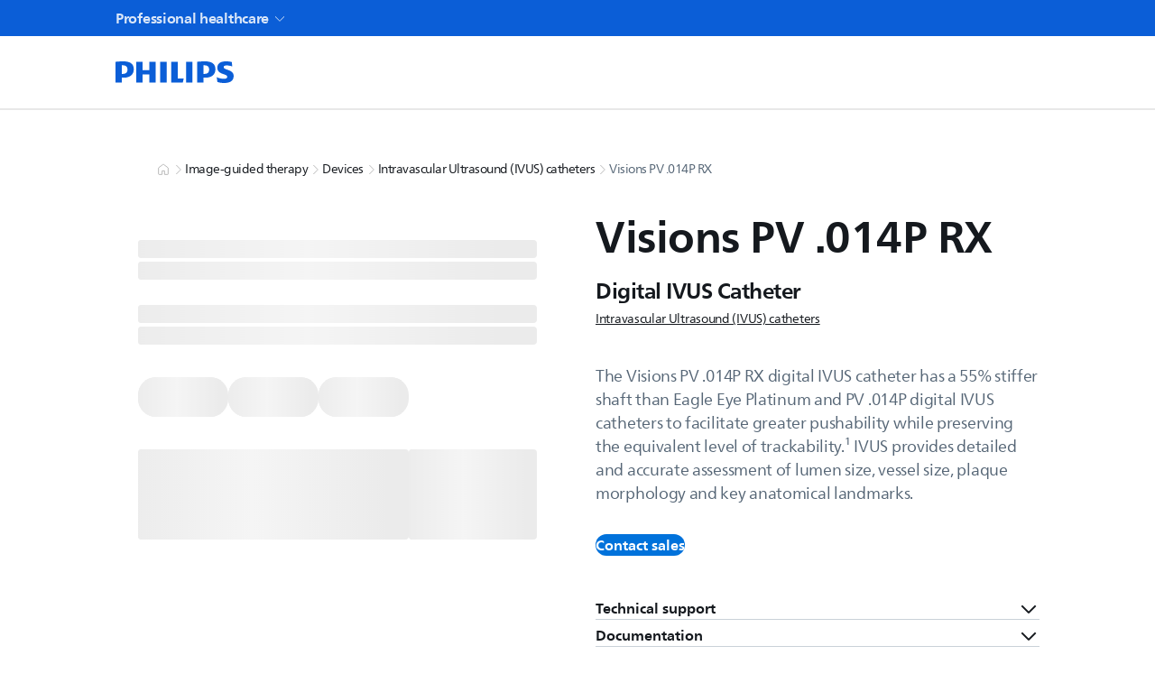

--- FILE ---
content_type: text/html; charset=utf-8
request_url: https://www.philips.dk/healthcare/product/HCIGTD014R/visions-pv-014p-rx-digital-ivus-catheter?wid=4000&hei=4000&fit=constrain&fmt=jpeg&qlt=100,1
body_size: 46485
content:
<!DOCTYPE html><html lang="en-DK"><head><meta charSet="utf-8"/><meta name="viewport" content="width=device-width, initial-scale=1"/><link rel="stylesheet" href="/healthcare/_next/static/css/fdbb303d335f03ad.css" data-precedence="next"/><link rel="stylesheet" href="/healthcare/_next/static/css/2da6bae2a04c3186.css" data-precedence="next"/><link rel="stylesheet" href="/healthcare/_next/static/css/24eb332416a3f8e8.css" data-precedence="next"/><link rel="stylesheet" href="/healthcare/_next/static/css/a0db3a46f8a3cc3f.css" data-precedence="next"/><link rel="stylesheet" href="/healthcare/_next/static/css/4554eac47904c72e.css" data-precedence="next"/><link rel="stylesheet" href="/healthcare/_next/static/css/e02511bc6031fe2c.css" data-precedence="next"/><link rel="stylesheet" href="/healthcare/_next/static/css/e457e18e98ade5fc.css" data-precedence="next"/><link rel="stylesheet" href="/healthcare/_next/static/css/9076a17c3755bf6c.css" data-precedence="next"/><link rel="stylesheet" href="/healthcare/_next/static/css/79014c3c05ffb5eb.css" data-precedence="next"/><link rel="stylesheet" href="/healthcare/_next/static/css/3db303f469f206f6.css" data-precedence="next"/><link rel="stylesheet" href="/healthcare/_next/static/css/7c9a8545d37cfe41.css" data-precedence="next"/><link rel="stylesheet" href="/healthcare/_next/static/css/f2fa1fb34bb9b940.css" data-precedence="next"/><link rel="stylesheet" href="/healthcare/_next/static/css/a227d0c744a427fe.css" data-precedence="next"/><link rel="stylesheet" href="/healthcare/_next/static/css/3b420fdbac89b353.css" data-precedence="next"/><link rel="stylesheet" href="/healthcare/_next/static/css/b4a66d5edf9395a5.css" data-precedence="next"/><link rel="stylesheet" href="/healthcare/_next/static/css/22b41059e8046a59.css" data-precedence="next"/><link rel="stylesheet" href="/healthcare/_next/static/css/72f5222d2677f3f6.css" data-precedence="next"/><link rel="stylesheet" href="/healthcare/_next/static/css/39f06c788dd0bfcc.css" data-precedence="next"/><link rel="stylesheet" href="/healthcare/_next/static/css/c77866702d1650ed.css" data-precedence="next"/><link rel="stylesheet" href="/healthcare/_next/static/css/6b4ec7dbd4fe9df4.css" data-precedence="next"/><link rel="stylesheet" href="/healthcare/_next/static/css/1beeb31d71781ce3.css" data-precedence="next"/><link rel="stylesheet" href="/healthcare/_next/static/css/61fefec1202beec6.css" data-precedence="next"/><link rel="stylesheet" href="/healthcare/_next/static/css/7fcf49890ac796d7.css" data-precedence="next"/><link rel="stylesheet" href="/healthcare/_next/static/css/96cd5349b1fef6a8.css" data-precedence="next"/><link rel="stylesheet" href="/healthcare/_next/static/css/49652ffdd8fbe325.css" data-precedence="next"/><link rel="stylesheet" href="/healthcare/_next/static/css/bf73dbae9cd64c61.css" data-precedence="next"/><link rel="stylesheet" href="/healthcare/_next/static/css/20720a659c31249d.css" data-precedence="next"/><link rel="stylesheet" href="/healthcare/_next/static/css/1aa731540178f868.css" data-precedence="next"/><link rel="stylesheet" href="/healthcare/_next/static/css/448bcf76c49e47fc.css" data-precedence="next"/><link rel="stylesheet" href="/healthcare/_next/static/css/63515985b4c89611.css" data-precedence="next"/><link rel="preload" as="script" fetchPriority="low" href="/healthcare/_next/static/chunks/webpack-29083991e8464e14.js"/><script src="/healthcare/_next/static/chunks/4bd1b696-eecd4a5875c10a82.js" async=""></script><script src="/healthcare/_next/static/chunks/7258-79956fb94a9c7777.js" async=""></script><script src="/healthcare/_next/static/chunks/main-app-8dfcf5d5a0509198.js" async=""></script><script src="/healthcare/_next/static/chunks/16de241f-4f599a10b53ed778.js" async=""></script><script src="/healthcare/_next/static/chunks/4e6af11a-68105b58160da3d4.js" async=""></script><script src="/healthcare/_next/static/chunks/8772-a8105698e7bc5da5.js" async=""></script><script src="/healthcare/_next/static/chunks/5324-5a6d81dfe01b421f.js" async=""></script><script src="/healthcare/_next/static/chunks/9656-154a0dbc2055f67a.js" async=""></script><script src="/healthcare/_next/static/chunks/app/error-6dc2bed101cec990.js" async=""></script><script src="/healthcare/_next/static/chunks/app/global-error-e0eae7b1d28d8a97.js" async=""></script><script src="/healthcare/_next/static/chunks/app/%5Blocale%5D/product/%5B...slug%5D/error-1a69b586cf15c5e2.js" async=""></script><script src="/healthcare/_next/static/chunks/5b7d2b29-0ef5b2e656500d33.js" async=""></script><script src="/healthcare/_next/static/chunks/9620-5cdd7d807e637990.js" async=""></script><script src="/healthcare/_next/static/chunks/app/%5Blocale%5D/product/%5B...slug%5D/page-633e2b957d881042.js" async=""></script><script src="/healthcare/_next/static/chunks/app/%5Blocale%5D/layout-4d436f33bade1d15.js" async=""></script><script src="/healthcare/_next/static/chunks/app/%5Blocale%5D/error-2b50ef56bb8d8a08.js" async=""></script><script src="/healthcare/_next/static/chunks/app/%5Blocale%5D/not-found-17d874d25b80771a.js" async=""></script><link rel="preload" href="https://cdn.speedcurve.com/js/lux.js?id=514943111" as="script" crossorigin=""/><link rel="icon" href="/healthcare/favicon.ico"/><script src="/healthcare/_next/static/chunks/polyfills-42372ed130431b0a.js" noModule=""></script></head><body><div hidden=""><!--$?--><template id="B:0"></template><!--/$--></div><div class="zrh6hj0 l67s8x0 wwwne70 l00jpo0 f9fv1o1 f9fv1o0"><div></div><div class="_14wjo0y0 _7q7di00"><div class="t19v280 t19v286o t19v2860 _1caped05"><nav class="t19v280" aria-label=""><ul class="_7q7di06"><li><a data-track="true" data-track-type="interaction" data-track-description="top_header:professional_healthcare" href="https://www.philips.com/healthcare" target="_self" tabindex="0" data-react-aria-pressable="true" aria-current="page" class="f9fv1o3 e8oad42 f9fv1o0 f9fv1o5 f9fv1o7 e8oad43 purzgx1 _7q7di07 _7q7di03 t19v280 t19v286o _10dixz8hg"><span class="f9fv1o0 pvh3sh0 cebnux9 cebnuxx _7q7di08">Professional healthcare</span><svg xmlns="http://www.w3.org/2000/svg" width="24" height="24" fill="none" viewBox="0 0 24 24" class="yxaujs0 yxaujs1 yxaujs0 _10dixz88 _7q7di08"><path stroke="currentColor" stroke-linecap="square" stroke-width="1.5" d="m5 10 6.47 6.47a.75.75 0 0 0 1.06 0L19 10"></path></svg></a></li></ul></nav></div></div><div class="_1x5abnv0 _1t1gbmu0 pbifnm7"><div class="_1caped05 t19v280 t19v2860"><a aria-label="Home" data-track="true" data-track-type="interaction" data-track-description="top_nav:philips_logo" href="https://www.philips.dk/healthcare/" tabindex="0" data-react-aria-pressable="true" class="f9fv1o3 e8oad42 f9fv1o0 f9fv1o5 f9fv1o7 e8oad43 purzgx1 _1x5abnv1"><svg xmlns="http://www.w3.org/2000/svg" width="88" height="16" fill="none" viewBox="0 0 88 16" class="yxaujs0 yxaujs4 yxaujs0"><path fill="currentColor" d="M29.616.328h-4.69v6.107h-4.883V.328h-4.69v15.368h4.69V9.653h4.882v6.043h4.69zm16.32 12.278V.328h-4.69v15.368h8.477l.704-3.09H45.93zM37.773.328h-4.69v15.368h4.69zm19.019 0H52.1v15.368h4.69zM79.915 4.25c0-.832.832-1.224 2.185-1.224 1.48 0 3.082.32 4.178.768L85.894.448C84.67.192 83.581 0 81.588 0c-3.794 0-6.364 1.497-6.364 4.626 0 5.403 7.324 4.306 7.324 6.812 0 .96-.704 1.48-2.441 1.48-1.545 0-3.922-.512-5.33-1.224l.511 3.538c1.417.512 3.338.768 4.883.768 3.922 0 7.132-1.289 7.132-5.147 0-5.146-7.388-4.178-7.388-6.619zm-13.231 7.78c4.37 0 7.132-2.25 7.132-6.171 0-4.306-2.954-5.851-7.773-5.851-1.865 0-4.114.128-5.715.32v15.368h4.69V12.03h1.674zm2.505-6.107c0 1.993-.96 3.346-3.402 3.346h-.768V2.913c.272-.016.528-.016.768-.016 2.314 0 3.402 1.097 3.402 3.018zM6.363 12.03c4.37 0 7.132-2.25 7.132-6.171-.008-4.306-2.961-5.851-7.78-5.851C3.858.008 1.61.136 0 .328v15.368h4.69V12.03zM8.87 5.923c0 1.993-.96 3.346-3.402 3.346H4.7V2.913c.272-.016.528-.016.768-.016 2.313 0 3.402 1.097 3.402 3.018z"></path></svg></a><div class="t19v284 t19v286o t19v285s _1x5abnvl"><div class="_1x5abnvg t19v280 t19v286o t19v285w _10dixz820"><div class="_73f0ub2 _73f0ub3" style="transition:background 0.75s ease-in-out"><div class="_73f0ub5"><div class="ib8dt90" tabindex="0"><input id="header-navigation-action-search-field" type="search" class="ib8dt92 f9fv1o0 pvh3sh0 cebnux9 cebnuxs _10dixz8g0 ib8dt93 ib8dt94" placeholder="" aria-label="Search Input" size="25" autoComplete="off" tabindex="-1" value=""/><svg xmlns="http://www.w3.org/2000/svg" width="24" height="24" fill="none" viewBox="0 0 24 24" class="yxaujs0 ib8dt9a _10dixz888 ib8dt9d"><path stroke="currentColor" stroke-linecap="square" stroke-width="1.5" d="M15.5 15.5 20 20"></path><path stroke="currentColor" stroke-width="1.5" d="M15 9A6 6 0 1 1 3 9a6 6 0 0 1 12 0Z"></path></svg></div></div></div></div><div class="_1x5abnvg t19v280 t19v286o t19v285w _10dixz820"><div class="skpju90 skpju91 skpju9d skpju9q"><button class="o062dp2 f9fv1o1 f9fv1o0 f9fv1o5 f9fv1o7 o062dp4 f9fv1o3 o062dp1 o062dp0" type="button" tabindex="0" data-react-aria-pressable="true" aria-label="Open Menu" aria-haspopup="true" aria-expanded="false" aria-controls="navigation-menu-sidebar"><svg xmlns="http://www.w3.org/2000/svg" width="24" height="24" fill="none" viewBox="0 0 24 24" class="yxaujs0"><path stroke="currentColor" stroke-linecap="square" stroke-width="1.5" d="M4 12h16M4 8h16M4 16h16"></path></svg></button></div></div></div></div></div><div><div aria-modal="true" role="dialog" class="unrom9c unrom99" aria-label="Navigation Menu Sidebar" aria-describedby="navigation-menu" id="navigation-menu-didebar"><div aria-hidden="true" class="hbwauf0 unrom9e"></div><div class="unrom9d"><div class="_1oikk3j5" role="navigation" id="navigation-menu" data-qa-id="navigation-menu"><div class="_1oikk3jk _1oikk3j4 t19v280 t19v287c xwfd9r6 _10dixz81w _10dixz8cs"><div class="_1oikk3j3 t19v280 t19v286o _1oikk3j0 _10dixz83s _10dixz83y _1oikk3jr t19v280 t19v286o _10dixz85k _10dixz85q"><svg xmlns="http://www.w3.org/2000/svg" width="88" height="16" fill="none" viewBox="0 0 88 16" class="yxaujs0 yxaujs4 yxaujs0"><path fill="currentColor" d="M29.616.328h-4.69v6.107h-4.883V.328h-4.69v15.368h4.69V9.653h4.882v6.043h4.69zm16.32 12.278V.328h-4.69v15.368h8.477l.704-3.09H45.93zM37.773.328h-4.69v15.368h4.69zm19.019 0H52.1v15.368h4.69zM79.915 4.25c0-.832.832-1.224 2.185-1.224 1.48 0 3.082.32 4.178.768L85.894.448C84.67.192 83.581 0 81.588 0c-3.794 0-6.364 1.497-6.364 4.626 0 5.403 7.324 4.306 7.324 6.812 0 .96-.704 1.48-2.441 1.48-1.545 0-3.922-.512-5.33-1.224l.511 3.538c1.417.512 3.338.768 4.883.768 3.922 0 7.132-1.289 7.132-5.147 0-5.146-7.388-4.178-7.388-6.619zm-13.231 7.78c4.37 0 7.132-2.25 7.132-6.171 0-4.306-2.954-5.851-7.773-5.851-1.865 0-4.114.128-5.715.32v15.368h4.69V12.03h1.674zm2.505-6.107c0 1.993-.96 3.346-3.402 3.346h-.768V2.913c.272-.016.528-.016.768-.016 2.314 0 3.402 1.097 3.402 3.018zM6.363 12.03c4.37 0 7.132-2.25 7.132-6.171-.008-4.306-2.961-5.851-7.78-5.851C3.858.008 1.61.136 0 .328v15.368h4.69V12.03zM8.87 5.923c0 1.993-.96 3.346-3.402 3.346H4.7V2.913c.272-.016.528-.016.768-.016 2.313 0 3.402 1.097 3.402 3.018z"></path></svg><button class="o062dp2 f9fv1o1 f9fv1o0 f9fv1o5 f9fv1o7 o062dp6 f9fv1o3 o062dp1 o062dp0 f9fv1o0 pvh3sh0 cebnux9" type="button" tabindex="0" data-react-aria-pressable="true" aria-label="Close sidebar"><svg xmlns="http://www.w3.org/2000/svg" width="24" height="24" fill="none" viewBox="0 0 24 24" class="yxaujs0"><path stroke="currentColor" stroke-linecap="square" stroke-linejoin="round" stroke-width="1.5" d="M18 6 6 18m12 0L6 6"></path></svg></button></div><div class="_1oikk3j3 t19v280 t19v286o _1oikk3j0 _10dixz83s _10dixz83y _1oikk3js"><div class="_73f0ub2 _73f0ub3" style="transition:background 0.75s ease-in-out"><div class="_73f0ub5"><div class="ib8dt90" tabindex="0"><input id="header-navigation-action-search-field" type="search" class="ib8dt92 f9fv1o0 pvh3sh0 cebnux9 cebnuxs _10dixz8g0 ib8dt93 ib8dt94" placeholder="" aria-label="Search Input" size="25" autoComplete="off" tabindex="-1" value=""/><svg xmlns="http://www.w3.org/2000/svg" width="24" height="24" fill="none" viewBox="0 0 24 24" class="yxaujs0 ib8dt9a _10dixz888 ib8dt9d"><path stroke="currentColor" stroke-linecap="square" stroke-width="1.5" d="M15.5 15.5 20 20"></path><path stroke="currentColor" stroke-width="1.5" d="M15 9A6 6 0 1 1 3 9a6 6 0 0 1 12 0Z"></path></svg></div></div></div></div></div><div class="_1oikk3j7 _1oikk3j4"><nav class="_1oikk3jd _10dixz85c _10dixz85i _10dixz83s _10dixz83y" aria-label="Professional Healthcare"><ul><li><a data-track-link="" data-nav-external="false" data-track="true" data-track-type="interaction" data-track-description="top_header:products_&amp;_services" href="" tabindex="0" data-react-aria-pressable="true" class="f9fv1o3 e8oad42 f9fv1o0 f9fv1o5 f9fv1o7 e8oad43 purzgx1 _1oikk3j9 _1oikk3j3 t19v280 t19v286o _1oikk3j0 _1oikk3ja"><span>Products &amp; Services</span></a></li><li><a data-track-link="" data-nav-external="false" data-track="true" data-track-type="interaction" data-track-description="top_header:inspiration" href="" tabindex="0" data-react-aria-pressable="true" class="f9fv1o3 e8oad42 f9fv1o0 f9fv1o5 f9fv1o7 e8oad43 purzgx1 _1oikk3j9 _1oikk3j3 t19v280 t19v286o _1oikk3j0 _1oikk3ja"><span>Inspiration</span></a></li><li><a data-track-link="" data-nav-external="false" data-track="true" data-track-type="interaction" data-track-description="top_header:support_&amp;_contact" href="" tabindex="0" data-react-aria-pressable="true" class="f9fv1o3 e8oad42 f9fv1o0 f9fv1o5 f9fv1o7 e8oad43 purzgx1 _1oikk3j9 _1oikk3j3 t19v280 t19v286o _1oikk3j0 _1oikk3ja"><span>Support &amp; Contact</span></a></li><li><a data-track-link="" data-nav-external="false" data-track="true" data-track-type="interaction" data-track-description="top_header:shop" href="" tabindex="0" data-react-aria-pressable="true" class="f9fv1o3 e8oad42 f9fv1o0 f9fv1o5 f9fv1o7 e8oad43 purzgx1 _1oikk3j9 _1oikk3j3 t19v280 t19v286o _1oikk3j0 _1oikk3ja"><span>Shop</span></a></li></ul></nav></div></div></div></div></div><div></div><!--$?--><template id="B:1"></template><div class="SkeletonScreeen_skeleton-contianer__O7NmM"><div class="SkeletonScreeen_w-100__wetcB"><span aria-live="polite" aria-busy="true"><span class="react-loading-skeleton" style="height:20px">‌</span><br/><span class="react-loading-skeleton" style="height:20px">‌</span><br/></span><div class="SkeletonScreeen_space_1__2eiIY"><span aria-live="polite" aria-busy="true"><span class="react-loading-skeleton" style="height:20px">‌</span><br/><span class="react-loading-skeleton" style="height:20px">‌</span><br/></span></div><div class="SkeletonScreeen_rowSkeleton__wmtZU"><span aria-live="polite" aria-busy="true"><span class="react-loading-skeleton" style="border-radius:20px;width:100px;height:44px">‌</span><br/></span><span aria-live="polite" aria-busy="true"><span class="react-loading-skeleton" style="border-radius:20px;width:100px;height:44px">‌</span><br/></span><span aria-live="polite" aria-busy="true"><span class="react-loading-skeleton" style="border-radius:20px;width:100px;height:44px">‌</span><br/></span></div><div class="SkeletonScreeen_rowSkeleton__wmtZU"><span aria-live="polite" aria-busy="true"><span class="react-loading-skeleton" style="flex:1;width:300px;height:100px">‌</span><br/></span><div class="SkeletonScreeen_w-100__wetcB"><span aria-live="polite" aria-busy="true"><span class="react-loading-skeleton" style="flex:8;height:100px">‌</span><br/></span></div></div><span aria-live="polite" aria-busy="true"><span class="react-loading-skeleton" style="height:350px">‌</span><br/></span><div class="margin2Rem"><span aria-live="polite" aria-busy="true"><span class="react-loading-skeleton">‌</span><br/><span class="react-loading-skeleton">‌</span><br/><span class="react-loading-skeleton">‌</span><br/><span class="react-loading-skeleton">‌</span><br/><span class="react-loading-skeleton">‌</span><br/><span class="react-loading-skeleton">‌</span><br/><span class="react-loading-skeleton">‌</span><br/><span class="react-loading-skeleton">‌</span><br/><span class="react-loading-skeleton">‌</span><br/><span class="react-loading-skeleton">‌</span><br/></span></div></div></div><!--/$--><footer class="_14wjo0y0 _1pckp50"><div class="_1caped05"><ul class="_12e05y1 _12e05y0 _10dixz8gt"><li class="_9gbgtea3 _9gbgte0 _9gbgtea1 _9gbgte1v _9gbgte3v _9gbgtef _9gbgte2f _1pckp52"><div class="_1pckp53"><a class="_1pckp57 f9fv1o0 pvh3sh0 cebnux9 cebnuxx syvfr01 _1pckp56" href="https://www.philips.com" analyticsPageTitle="Consumer_products" internalLink="true" dataAttribute="none" childBeans="" navDest="samewindow" target="_self" data-track="true" data-track-type="interaction" data-track-description="footer_link:consumer_products">Consumer products</a><a class="_1pckp57 f9fv1o0 pvh3sh0 cebnux9 cebnuxx _1pckp56 syvfr02" href="https://www.philips.com" analyticsPageTitle="Consumer_products" internalLink="true" dataAttribute="none" childBeans="" navDest="samewindow" target="_self" data-track="true" data-track-type="interaction" data-track-description="footer_link:consumer_products">Consumer products</a><ul class="syvfr01" analyticsPageTitle="Consumer_products" internalLink="true" dataAttribute="none" childBeans="" navDest="samewindow" target="_self" data-track="true" data-track-type="interaction" data-track-description="footer_link:consumer_products"><li class="_10dixz8eh _10dixz8cl _10dixz8g8 syvfr02"><a class="_1pckp58 f9fv1o0 pvh3sh0 cebnux9 _1pckp56" href="https://www.philips.com">Home</a></li><li class="_10dixz8eh _10dixz8cl _10dixz8g8"><a class="_1pckp58 f9fv1o0 pvh3sh0 cebnux9 _1pckp56" href="https://www.philips.com/support" analyticsPageTitle="Support" internalLink="true" dataAttribute="none" childBeans="" navDest="samewindow" target="_self" data-track="true" data-track-type="interaction" data-track-description="footer_link:support">Support</a></li><li class="_10dixz8eh _10dixz8cl _10dixz8g8"><a class="_1pckp58 f9fv1o0 pvh3sh0 cebnux9 _1pckp56" href="/myphilips/register-your-product" analyticsPageTitle="Product_registration" internalLink="true" dataAttribute="none" childBeans="" navDest="samewindow" target="_self" data-track="true" data-track-type="interaction" data-track-description="footer_link:product_registration">Product registration</a></li><li class="_10dixz8eh _10dixz8cl _10dixz8g8"><a class="_1pckp58 f9fv1o0 pvh3sh0 cebnux9 _1pckp56" href="/myphilips/login" analyticsPageTitle="My_Philips" internalLink="true" dataAttribute="none" childBeans="" navDest="samewindow" target="_self" data-track="true" data-track-type="interaction" data-track-description="footer_link:my_philips">My Philips</a></li></ul></div></li><li class="_9gbgtea3 _9gbgte0 _9gbgtea1 _9gbgte1v _9gbgte3v _9gbgtef _9gbgte2f _1pckp52"><div class="_1pckp53"><a class="_1pckp57 f9fv1o0 pvh3sh0 cebnux9 cebnuxx syvfr01 _1pckp56" href="https://www.philips.com/healthcare" analyticsPageTitle="Healthcare_professionals" internalLink="true" dataAttribute="none" childBeans="" navDest="samewindow" target="_self" data-track="true" data-track-type="interaction" data-track-description="footer_link:healthcare_professionals">Healthcare professionals</a><a class="_1pckp57 f9fv1o0 pvh3sh0 cebnux9 cebnuxx _1pckp56 syvfr02" href="https://www.philips.com/healthcare" analyticsPageTitle="Healthcare_professionals" internalLink="true" dataAttribute="none" childBeans="" navDest="samewindow" target="_self" data-track="true" data-track-type="interaction" data-track-description="footer_link:healthcare_professionals">Healthcare professionals</a><ul class="syvfr01" analyticsPageTitle="Healthcare_professionals" internalLink="true" dataAttribute="none" childBeans="" navDest="samewindow" target="_self" data-track="true" data-track-type="interaction" data-track-description="footer_link:healthcare_professionals"><li class="_10dixz8eh _10dixz8cl _10dixz8g8 syvfr02"><a class="_1pckp58 f9fv1o0 pvh3sh0 cebnux9 _1pckp56" href="https://www.philips.com/healthcare">Home</a></li><li class="_10dixz8eh _10dixz8cl _10dixz8g8"><a class="_1pckp58 f9fv1o0 pvh3sh0 cebnux9 _1pckp56" href="/healthcare" analyticsPageTitle="Products" internalLink="true" dataAttribute="none" childBeans="" navDest="samewindow" target="_self" data-track="true" data-track-type="interaction" data-track-description="footer_link:products">Products</a></li><li class="_10dixz8eh _10dixz8cl _10dixz8g8"><a class="_1pckp58 f9fv1o0 pvh3sh0 cebnux9 _1pckp56" href="/healthcare" analyticsPageTitle="Services" internalLink="true" dataAttribute="none" childBeans="" navDest="samewindow" target="_self" data-track="true" data-track-type="interaction" data-track-description="footer_link:services">Services</a></li><li class="_10dixz8eh _10dixz8cl _10dixz8g8"><a class="_1pckp58 f9fv1o0 pvh3sh0 cebnux9 _1pckp56" href="/healthcare" analyticsPageTitle="Specialties" internalLink="true" dataAttribute="none" childBeans="" navDest="samewindow" target="_self" data-track="true" data-track-type="interaction" data-track-description="footer_link:specialties">Specialties</a></li><li class="_10dixz8eh _10dixz8cl _10dixz8g8"><a class="_1pckp58 f9fv1o0 pvh3sh0 cebnux9 _1pckp56" href="/healthcare" analyticsPageTitle="Solutions" internalLink="true" dataAttribute="none" childBeans="" navDest="samewindow" target="_self" data-track="true" data-track-type="interaction" data-track-description="footer_link:solutions">Solutions</a></li></ul></div></li><li class="_9gbgtea3 _9gbgte0 _9gbgtea1 _9gbgte1v _9gbgte3v _9gbgtef _9gbgte2f _1pckp52"><div class="_1pckp53"><a class="_1pckp57 f9fv1o0 pvh3sh0 cebnux9 cebnuxx syvfr01" analyticsPageTitle="Other_business_solutions" childBeans="" target="_self" data-track="true" data-track-type="interaction" data-track-description="footer_link:other_business_solutions">Other business solutions</a><a class="_1pckp57 f9fv1o0 pvh3sh0 cebnux9 cebnuxx syvfr02" analyticsPageTitle="Other_business_solutions" childBeans="" target="_self" data-track="true" data-track-type="interaction" data-track-description="footer_link:other_business_solutions">Other business solutions</a><ul class="syvfr01" analyticsPageTitle="Other_business_solutions" childBeans="" target="_self" data-track="true" data-track-type="interaction" data-track-description="footer_link:other_business_solutions"><li class="_10dixz8eh _10dixz8cl _10dixz8g8"><a class="_1pckp58 f9fv1o0 pvh3sh0 cebnux9 _1pckp56" href="https://www.lighting.philips.com/" analyticsPageTitle="Lighting" internalLink="true" dataAttribute="none" childBeans="" navDest="new" target="_blank" data-track="true" data-track-type="interaction" data-track-description="footer_link:lighting">Lighting</a></li><li class="_10dixz8eh _10dixz8cl _10dixz8g8"><a class="_1pckp58 f9fv1o0 pvh3sh0 cebnux9 _1pckp56" href="https://www.philips.com/automotive" analyticsPageTitle="Automotive" internalLink="true" dataAttribute="none" childBeans="" navDest="samewindow" target="_self" data-track="true" data-track-type="interaction" data-track-description="footer_link:automotive">Automotive</a></li><li class="_10dixz8eh _10dixz8cl _10dixz8g8"><a class="_1pckp58 f9fv1o0 pvh3sh0 cebnux9 _1pckp56" href="https://www.dictation.philips.com/" analyticsPageTitle="Dictation_Solutions" internalLink="true" dataAttribute="none" childBeans="" navDest="new" target="_blank" data-track="true" data-track-type="interaction" data-track-description="footer_link:dictation_solutions">Dictation Solutions</a></li><li class="_10dixz8eh _10dixz8cl _10dixz8g8 syvfr01"><a class="_1pckp58 f9fv1o0 pvh3sh0 cebnux9 _1pckp56 _1pckp5o" href="#" aria-expanded="false">More</a></li><li class="_10dixz8eh _10dixz8cl _10dixz8g8 syvfr02"><a class="_1pckp58 f9fv1o0 pvh3sh0 cebnux9 _1pckp56" href="https://www.hearingsolutions.philips.com/" analyticsPageTitle="Hearing_solutions" internalLink="true" dataAttribute="none" childBeans="" navDest="new" target="_blank" data-track="true" data-track-type="interaction" data-track-description="footer_link:hearing_solutions">Hearing solutions</a></li><li class="_10dixz8eh _10dixz8cl _10dixz8g8 syvfr02"><a class="_1pckp58 f9fv1o0 pvh3sh0 cebnux9 _1pckp56" href="https://www.philips.com/pds" analyticsPageTitle="Display_solutions" internalLink="true" dataAttribute="none" childBeans="" navDest="samewindow" target="_self" data-track="true" data-track-type="interaction" data-track-description="footer_link:display_solutions">Display solutions</a></li></ul></div></li><li class="_9gbgtea3 _9gbgte0 _9gbgtea1 _9gbgte1v _9gbgte3v _9gbgtef _9gbgte2f _1pckp52"><div class="_1pckp53"><a class="_1pckp57 f9fv1o0 pvh3sh0 cebnux9 cebnuxx syvfr01 _1pckp56" href="https://www.philips.com/a-w/about" analyticsPageTitle="About_us" dataAttribute="none" childBeans="" navDest="new" target="_blank" data-track="true" data-track-type="interaction" data-track-description="footer_link:about_us">About us</a><a class="_1pckp57 f9fv1o0 pvh3sh0 cebnux9 cebnuxx _1pckp56 syvfr02" href="https://www.philips.com/a-w/about" analyticsPageTitle="About_us" dataAttribute="none" childBeans="" navDest="new" target="_blank" data-track="true" data-track-type="interaction" data-track-description="footer_link:about_us">About us</a><ul class="syvfr01" analyticsPageTitle="About_us" dataAttribute="none" childBeans="" navDest="new" target="_blank" data-track="true" data-track-type="interaction" data-track-description="footer_link:about_us"><li class="_10dixz8eh _10dixz8cl _10dixz8g8 syvfr02"><a class="_1pckp58 f9fv1o0 pvh3sh0 cebnux9 _1pckp56" href="https://www.philips.com/a-w/about">Home</a></li><li class="_10dixz8eh _10dixz8cl _10dixz8g8"><a class="_1pckp58 f9fv1o0 pvh3sh0 cebnux9 _1pckp56" href="https://www.philips.com/a-w/about/news-and-insights.html" analyticsPageTitle="News" dataAttribute="none" childBeans="" navDest="new" target="_blank" data-track="true" data-track-type="interaction" data-track-description="footer_link:news">News</a></li><li class="_10dixz8eh _10dixz8cl _10dixz8g8"><a class="_1pckp58 f9fv1o0 pvh3sh0 cebnux9 _1pckp56" href="https://www.philips.com/a-w/about/investor-relations" analyticsPageTitle="Investor_Relations" internalLink="true" dataAttribute="none" childBeans="" navDest="new" target="_blank" data-track="true" data-track-type="interaction" data-track-description="footer_link:investor_relations">Investor Relations</a></li><li class="_10dixz8eh _10dixz8cl _10dixz8g8"><a class="_1pckp58 f9fv1o0 pvh3sh0 cebnux9 _1pckp56" href="https://www.careers.philips.com/" analyticsPageTitle="Careers" dataAttribute="none" childBeans="" navDest="new" target="_blank" data-track="true" data-track-type="interaction" data-track-description="footer_link:careers">Careers</a></li><li class="_10dixz8eh _10dixz8cl _10dixz8g8 syvfr01"><a class="_1pckp58 f9fv1o0 pvh3sh0 cebnux9 _1pckp56 _1pckp5o" href="#" aria-expanded="false">More</a></li><li class="_10dixz8eh _10dixz8cl _10dixz8g8 syvfr02"><a class="_1pckp58 f9fv1o0 pvh3sh0 cebnux9 _1pckp56" href="https://www.philips.com/a-w/about/innovation" analyticsPageTitle="Innovation" internalLink="true" dataAttribute="none" childBeans="" navDest="new" target="_blank" data-track="true" data-track-type="interaction" data-track-description="footer_link:innovation">Innovation</a></li><li class="_10dixz8eh _10dixz8cl _10dixz8g8 syvfr02"><a class="_1pckp58 f9fv1o0 pvh3sh0 cebnux9 _1pckp56" href="https://www.philips.com/a-w/about/environmental-social-governance.html" analyticsPageTitle="Environmental_Social_and_Governance" internalLink="true" dataAttribute="none" childBeans="" navDest="new" target="_blank" data-track="true" data-track-type="interaction" data-track-description="footer_link:environmental,_social_and_governance">Environmental, Social and Governance</a></li></ul></div></li></ul><ul class="_12e05y1 _12e05y0 _10dixz8f9 _1pckp51"><li class="_9gbgtea3 _9gbgte0 _9gbgtea1 _9gbgte1v _9gbgte3v _9gbgtef _9gbgte2f _1pckp52"><div class="_1pckp53"><a class="_1pckp57 f9fv1o0 pvh3sh0 cebnux9 cebnuxx syvfr01" analyticsPageTitle="Contact_and_support" dataAttribute="none" childBeans="" navDest="new" target="_blank" data-track="true" data-track-type="interaction" data-track-description="footer_link:contact_and_support">Contact and support</a><a class="_1pckp57 f9fv1o0 pvh3sh0 cebnux9 cebnuxx syvfr02" analyticsPageTitle="Contact_and_support" dataAttribute="none" childBeans="" navDest="new" target="_blank" data-track="true" data-track-type="interaction" data-track-description="footer_link:contact_and_support">Contact and support</a><ul class="syvfr01" analyticsPageTitle="Contact_and_support" dataAttribute="none" childBeans="" navDest="new" target="_blank" data-track="true" data-track-type="interaction" data-track-description="footer_link:contact_and_support"><li class="_10dixz8eh _10dixz8cl _10dixz8g8"><a class="_1pckp58 f9fv1o0 pvh3sh0 cebnux9 _1pckp56" href="/c-w/support-home/support-contact-page" analyticsPageTitle="Customer_support" internalLink="true" dataAttribute="none" childBeans="" navDest="samewindow" target="_self" data-track="true" data-track-type="interaction" data-track-description="footer_link:customer_support">Customer support</a></li><li class="_10dixz8eh _10dixz8cl _10dixz8g8"><a class="_1pckp58 f9fv1o0 pvh3sh0 cebnux9 _1pckp56" href="https://www.philips.com/healthcare/about/support" analyticsPageTitle="Professional_healthcare_support" internalLink="true" dataAttribute="none" childBeans="" navDest="samewindow" target="_self" data-track="true" data-track-type="interaction" data-track-description="footer_link:professional_healthcare_support">Professional healthcare support</a></li><li class="_10dixz8eh _10dixz8cl _10dixz8g8"><a class="_1pckp58 f9fv1o0 pvh3sh0 cebnux9 _1pckp56" href="https://www.philips.com/a-w/about/company-contacts.html" analyticsPageTitle="Company_contacts" internalLink="true" dataAttribute="none" childBeans="" navDest="samewindow" target="_self" data-track="true" data-track-type="interaction" data-track-description="footer_link:company_contacts">Company contacts</a></li></ul></div></li><li class="_9gbgtea3 _9gbgte0 _9gbgtea1 _9gbgte1v _9gbgte3v _9gbgtef _9gbgte2f _1pckp5j"><div class="_1pckp53"><a class="_1pckp57 f9fv1o0 pvh3sh0 cebnux9 cebnuxx syvfr01">Stay up-to-date</a><a class="_1pckp57 f9fv1o0 pvh3sh0 cebnux9 cebnuxx syvfr02">Stay up-to-date</a><ul class="syvfr01"><li class="_10dixz8eh _10dixz8cl _10dixz8g8"><a class="_1pckp58 f9fv1o0 pvh3sh0 cebnux9 _1pckp56" data-track="true" data-track-type="interaction" data-track-description="footer_link:"></a></li></ul></div><div class="_10dixz8es _10dixz8e5 _1pckp5k"><div class="_10dixz8eh _1pckp5l"><a class="o062dp2 f9fv1o1 f9fv1o0 f9fv1o5 f9fv1o7 o062dp5 f9fv1o3 o062dp1 o062dp0 _1pckp5m" role="button" href="https://twitter.com/PhilipsHealth" tabindex="0" data-react-aria-pressable="true" data-track="true" data-track-type="interaction" data-track-description="footer_link:twitter"><svg xmlns="http://www.w3.org/2000/svg" width="24" height="24" fill="none" viewBox="0 0 24 24" aria-label="twitter" class="yxaujs0"><path fill="currentColor" d="M13.317 10.775 19.146 4h-1.381l-5.061 5.883L8.662 4H4l6.112 8.896L4 20h1.381l5.344-6.212L14.994 20h4.662zm-1.891 2.199-.62-.886L5.88 5.04H8l3.977 5.688.62.886 5.168 7.393h-2.121z"></path></svg></a></div><div class="_10dixz8eh _1pckp5l"><a class="o062dp2 f9fv1o1 f9fv1o0 f9fv1o5 f9fv1o7 o062dp5 f9fv1o3 o062dp1 o062dp0 _1pckp5m" role="button" href="https://www.facebook.com/Philips/" tabindex="0" data-react-aria-pressable="true" data-track="true" data-track-type="interaction" data-track-description="footer_link:facebook"><svg xmlns="http://www.w3.org/2000/svg" width="24" height="24" fill="none" viewBox="0 0 24 24" aria-label="facebook" class="yxaujs0"><path fill="currentColor" d="M22.5 12.009C22.5 6.208 17.796 1.5 12 1.5S1.5 6.208 1.5 12.009c0 5.249 3.839 9.6 8.867 10.378V15.04H7.685v-3.03h2.682V9.693c0-2.63 1.557-4.091 3.958-4.091 1.146 0 2.336.216 2.336.216v2.565h-1.32c-1.308 0-1.719.823-1.719 1.645v1.97h2.92l-.465 3.03h-2.455v7.349A10.476 10.476 0 0 0 22.5 12.009"></path></svg></a></div><div class="_10dixz8eh _1pckp5l"><a class="o062dp2 f9fv1o1 f9fv1o0 f9fv1o5 f9fv1o7 o062dp5 f9fv1o3 o062dp1 o062dp0 _1pckp5m" role="button" href="https://www.instagram.com/Philips/" tabindex="0" data-react-aria-pressable="true" data-track="true" data-track-type="interaction" data-track-description="footer_link:instagram"><svg xmlns="http://www.w3.org/2000/svg" width="24" height="24" fill="none" viewBox="0 0 24 24" aria-label="instagram" class="yxaujs0"><path fill="currentColor" d="M8.272 3.063c-.957.045-1.611.198-2.183.423a4.4 4.4 0 0 0-1.592 1.04 4.4 4.4 0 0 0-1.035 1.596c-.222.573-.372 1.227-.414 2.185s-.052 1.266-.047 3.71.015 2.75.062 3.711c.046.957.198 1.611.423 2.183.23.592.54 1.093 1.04 1.592.501.5 1.003.806 1.597 1.035.572.221 1.227.372 2.185.414s1.266.052 3.71.047 2.75-.015 3.71-.06c.96-.047 1.61-.2 2.183-.423a4.4 4.4 0 0 0 1.592-1.041 4.4 4.4 0 0 0 1.035-1.597c.221-.572.372-1.227.413-2.184.042-.96.052-1.267.048-3.711-.005-2.444-.016-2.75-.061-3.71-.046-.96-.198-1.611-.423-2.184a4.4 4.4 0 0 0-1.04-1.592 4.4 4.4 0 0 0-1.597-1.034c-.573-.222-1.227-.373-2.185-.414-.958-.042-1.266-.052-3.71-.048-2.445.005-2.75.015-3.71.062m.106 16.27c-.878-.038-1.354-.184-1.672-.306a2.8 2.8 0 0 1-1.036-.671 2.8 2.8 0 0 1-.675-1.034c-.124-.317-.272-.793-.313-1.67-.045-.95-.054-1.234-.06-3.637s.005-2.687.046-3.636c.038-.876.184-1.353.306-1.67.162-.422.357-.72.671-1.037a2.8 2.8 0 0 1 1.034-.675c.317-.124.793-.271 1.67-.313.95-.045 1.234-.054 3.636-.06s2.688.004 3.637.046c.877.038 1.354.184 1.671.306.421.162.72.357 1.037.671s.51.614.675 1.035c.124.316.271.792.313 1.67.045.948.055 1.233.06 3.635.004 2.403-.005 2.688-.046 3.636-.039.878-.184 1.354-.306 1.672a2.8 2.8 0 0 1-.672 1.036 2.8 2.8 0 0 1-1.034.675c-.316.124-.793.272-1.67.313-.949.045-1.233.054-3.636.06s-2.687-.005-3.636-.046M15.715 7.19a1.08 1.08 0 1 0 2.158-.003 1.08 1.08 0 0 0-2.158.003m-8.336 4.82a4.62 4.62 0 1 0 9.241-.019 4.62 4.62 0 0 0-9.241.018m1.62-.004a3 3 0 1 1 6-.012 3 3 0 0 1-6 .012"></path></svg></a></div><div class="_10dixz8eh _1pckp5l"><a class="o062dp2 f9fv1o1 f9fv1o0 f9fv1o5 f9fv1o7 o062dp5 f9fv1o3 o062dp1 o062dp0 _1pckp5m" role="button" href="https://www.linkedin.com/company/philips/" tabindex="0" data-react-aria-pressable="true" data-track="true" data-track-type="interaction" data-track-description="footer_link:linkedin"><svg xmlns="http://www.w3.org/2000/svg" width="24" height="24" fill="none" viewBox="0 0 24 24" aria-label="linkedin" class="yxaujs0"><path fill="currentColor" d="M18.337 18.337H15.67V14.16c0-.996-.018-2.278-1.387-2.278-1.39 0-1.602 1.085-1.602 2.206v4.249h-2.667v-8.59h2.56v1.175h.036a2.8 2.8 0 0 1 2.526-1.388c2.704 0 3.202 1.778 3.202 4.091zM7.005 8.574a1.548 1.548 0 1 1 0-3.096 1.548 1.548 0 0 1 0 3.096m1.333 9.763h-2.67v-8.59h2.67zM19.667 3.001H4.327A1.314 1.314 0 0 0 3 4.3v15.4A1.315 1.315 0 0 0 4.328 21h15.338A1.317 1.317 0 0 0 21 19.7V4.298A1.316 1.316 0 0 0 19.666 3"></path></svg></a></div><div class="_10dixz8eh _1pckp5l"><a class="o062dp2 f9fv1o1 f9fv1o0 f9fv1o5 f9fv1o7 o062dp5 f9fv1o3 o062dp1 o062dp0 _1pckp5m" role="button" href="https://www.youtube.com/Philips" tabindex="0" data-react-aria-pressable="true" data-track="true" data-track-type="interaction" data-track-description="footer_link:youtube"><svg xmlns="http://www.w3.org/2000/svg" width="24" height="24" fill="none" viewBox="0 0 24 24" aria-label="youtube" class="yxaujs0"><path fill="currentColor" d="M22.068 6.835a2.66 2.66 0 0 0-1.851-1.893C18.573 4.5 12 4.5 12 4.5s-6.573 0-8.217.442a2.66 2.66 0 0 0-1.85 1.893C1.5 8.515 1.5 12 1.5 12s0 3.502.432 5.165c.243.92.952 1.645 1.851 1.893C5.427 19.5 12 19.5 12 19.5s6.573 0 8.217-.442a2.66 2.66 0 0 0 1.85-1.893C22.5 15.485 22.5 12 22.5 12s0-3.485-.433-5.165M9.89 15.237V8.798l5.466 3.22z"></path></svg></a></div></div></li><li class="_1pckp5c _9gbgtea3 _9gbgte0 _9gbgtea1 _9gbgte1v _9gbgte3v _9gbgtef _9gbgte2f _10dixz8ew _10dixz8e5"><div class="_1pckp5f"><span class="_1pckp5i f9fv1o0 pvh3sh0 cebnux9 cebnuxx">Select your country / language</span><a class="_1pckp5h _10dixz854 _1pckp58 f9fv1o0 pvh3sh0 cebnux9 _1pckp56" href="https://www.philips.com/a-w/country-selector/global-country-selector-healthcare-professionals" target="_blank" data-track="true" data-track-type="interaction" data-track-description="footer_link:countryselection">Global / English</a></div></li><li class="_1pckp5n _9gbgtea3 _9gbgte0 _9gbgtea1 _9gbgte1v _9gbgte3v _9gbgtef _9gbgte2f"><svg xmlns="http://www.w3.org/2000/svg" width="144" height="187" fill="none" viewBox="0 0 144 187" style="height:80px;width:62px" class="yxaujs0 yxaujs4 yxaujs0"><path fill="currentColor" fill-rule="evenodd" d="M124.984 145.615c-5.03.624-12.672 1.622-14.517 2.139-1.878.522-3.71 1.735-4.511 4.584-.527 1.873-1.5 9.668-2.105 14.789 8.644-5.317 15.911-12.715 21.133-21.512M71.737 176.21a61.05 61.05 0 0 0 30.058-7.876c-.583-5.002-1.677-13.969-2.251-15.996-.795-2.849-2.63-4.062-4.5-4.584-2.823-.788-19.073-2.689-19.073-2.689v-1.14s16.25-1.902 19.072-2.692c1.872-.522 3.706-1.728 4.501-4.584.762-2.699 2.482-17.875 2.665-19.505-11.144 2.099-18.785 7.329-28.364 12.311-10.184 5.298-20.12 9.098-33.048 9.098-11.401 0-21.543-3.769-28.897-8.397 7.359 26.575 31.361 46.054 59.837 46.054M10.587 39.925h6.661V34.63h2.373c6.203 0 10.126-3.25 10.126-8.916 0-6.224-4.196-8.452-11.038-8.452-2.648 0-5.839.185-8.121.464zm21.806 0h6.66v-8.73h6.935v8.73h6.66v-22.2h-6.66v8.824h-6.934v-8.823h-6.66zm25.182 0h6.66v-22.2h-6.66zm11.586 0h12.042l1.003-4.458H75.82V17.726h-6.66zm15.417 0h6.662v-22.2h-6.662zm11.68 0h6.658V34.63h2.372c6.204 0 10.129-3.25 10.129-8.916 0-6.224-4.199-8.452-11.041-8.452-2.644 0-5.84.185-8.118.464zm-24.52 9.81c-5.263 0-10.371.67-15.252 1.922.261 2.225 1.004 8.4 1.367 9.689.445 1.577 1.459 2.248 2.499 2.539 1.554.435 10.31 1.443 10.31 1.443v.633s-8.756 1.052-10.31 1.488c-1.04.29-2.054.961-2.499 2.538-.346 1.227-1.037 6.895-1.327 9.35 5.179.7 10.74 1.35 10.74 1.35v1.14s-16.253 1.902-19.063 2.689c-1.878.521-3.709 1.735-4.512 4.584-.74 2.633-2.362 16.966-2.604 19.125 11.445-2.121 21.239-8.16 28.59-11.771 10.45-5.134 20.021-9.341 33.077-9.341 11.35 0 21.367 3.7 28.711 8.299-7.481-26.381-31.388-45.676-59.728-45.676m56.085-15.94c0 1.393-1.002 2.136-3.465 2.136-2.19 0-5.566-.742-7.573-1.765l.729 5.11c2.007.742 4.743 1.114 6.934 1.114 5.566 0 10.128-1.858 10.128-7.432 0-7.43-10.491-6.037-10.491-9.566 0-1.207 1.185-1.766 3.101-1.766 2.097 0 4.38.465 5.929 1.117l-.547-4.832c-1.732-.371-3.285-.65-6.112-.65-5.383 0-9.034 2.16-9.034 6.689 0 7.802 10.401 6.223 10.401 9.845m-24.541 83.168c.145 1.291 1.905 16.951 2.674 19.686.801 2.856 2.633 4.062 4.511 4.584 1.997.562 10.789 1.685 15.705 2.288a63.6 63.6 0 0 0 7.277-22.955c-6.852-2.807-14.729-4.264-21.193-4.264-3.276 0-6.239.236-8.974.661M32.78 77.995c1.87-.523 3.706-1.727 4.5-4.584.518-1.831 1.459-9.303 2.066-14.42-8.443 5.255-15.558 12.501-20.714 21.098 5.027-.626 12.342-1.588 14.148-2.094m-22.718 27.044c6.817 2.76 14.633 4.139 21.095 4.139 3.055 0 5.961-.271 8.73-.736-.25-2.267-1.864-16.718-2.607-19.342-.794-2.85-2.63-4.062-4.5-4.584-1.964-.548-10.425-1.635-15.393-2.246a63.6 63.6 0 0 0-7.325 22.769m44.24-35.052c-.44-1.577-1.455-2.248-2.491-2.538-1.234-.344-6.943-1.072-9.296-1.363.437 3.3.88 6.262 1.176 7.325.803 2.857 2.634 4.061 4.512 4.584 1.07.3 4.087.763 7.414 1.22-.297-2.517-.972-8.02-1.315-9.228m0-8.641c.354-1.248 1.062-7.078 1.343-9.466a61.2 61.2 0 0 0-14.163 5.844c.247 2.12.578 4.87.919 7.498 2.277-.27 8.156-.988 9.41-1.337 1.036-.291 2.051-.962 2.49-2.54m-44.26 59.463c7.862 5.091 18.806 7.611 27.975 7.611 13.893 0 22.256-4.208 31.416-8.857 12.591-6.39 23.042-13.13 39.448-13.042 9.931.053 18.706 2.696 25.012 6.106a65 65 0 0 0-.507-7.861c-7.855-5.056-18.763-7.654-27.897-7.654-13.89 0-22.233 4.322-31.401 8.953-11.765 5.945-23.028 13.087-39.382 13.087-9.961 0-25.13-6.202-25.13-6.179 0 2.625.16 5.294.466 7.836M143.418 3.997v108.911c0 40.214-32.175 72.993-71.706 72.993C31.492 185.901 0 153.122 0 112.908V3.998C9.34 2.825 39.275 0 71.713 0c31.714 0 62.076 2.652 71.705 3.997M88.672 156.901c-.347-1.229-1.137-8.167-1.137-8.167h-.49s-.79 6.938-1.137 8.167c-.343 1.231-1.133 1.751-1.94 1.976-1.218.341-8.031 1.16-8.031 1.16v.492s6.814.82 8.03 1.159c.808.225 1.598.748 1.94 1.975.348 1.229 1.138 8.168 1.138 8.168h.49s.79-6.939 1.137-8.168c.345-1.227 1.135-1.75 1.944-1.975 1.21-.339 8.025-1.159 8.025-1.159v-.492s-6.815-.819-8.025-1.16c-.81-.225-1.599-.745-1.944-1.976m20.501-131.094c0-2.787-1.551-4.366-4.834-4.366-.343 0-.709 0-1.097.024v9.171h1.097c3.465 0 4.834-1.951 4.834-4.83m-90.502 4.83h-1.096v-9.172c.387-.024.753-.024 1.096-.024 3.284 0 4.835 1.58 4.835 4.366 0 2.878-1.37 4.83-4.835 4.83" clip-rule="evenodd"></path></svg></li></ul><div class="_12e05y1 _12e05y0 _10dixz8do t19v280 t19v287c t19v2875"><ul class="_1pckp5t f9fv1o0 pvh3sh0 cebnuxa _10dixz8f0 _10dixz8e5 _9gbgtea3 _9gbgte0 _9gbgtea1 _9gbgte1v _9gbgte3v _9gbgtex _9gbgte2x"><li><a class="_1pckp58 f9fv1o0 pvh3sh0 cebnux9 _1pckp56" href="https://www.philips.dk/a-w/meddelelse-om-beskyttelse-af-personlige" target="_self" data-track="true" data-track-type="interaction" data-track-description="footer_link:privacy_notice">Privacy Notice</a></li><li><a class="_1pckp58 f9fv1o0 pvh3sh0 cebnux9 _1pckp56" href="https://www.philips.com/a-w/terms-of-use" target="_self" data-track="true" data-track-type="interaction" data-track-description="footer_link:terms_of_use">Terms of use</a></li><li><a class="_1pckp58 f9fv1o0 pvh3sh0 cebnux9 _1pckp56" href="https://www.philips.dk/a-w/politik-vedr-cookies" target="_self" data-track="true" data-track-type="interaction" data-track-description="footer_link:cookie_notice">Cookie notice</a></li></ul><div class="t19v280 t19v286o t19v285t _10dixz8eo _10dixz8e5 _9gbgtea3 _9gbgte0 _9gbgtea1 _9gbgte1v _9gbgte3v _9gbgtex _9gbgte2x"><span class="f9fv1o0 pvh3sh0 cebnuxb">© Koninklijke Philips N.V., 2004 - 2026. Alle rettigheder forbeholdes.</span></div></div></div></footer><div></div></div><script>requestAnimationFrame(function(){$RT=performance.now()});</script><script src="/healthcare/_next/static/chunks/webpack-29083991e8464e14.js" id="_R_" async=""></script><div hidden id="S:1"><!--$?--><template id="B:2"></template><div class="SkeletonScreeen_skeleton-contianer__O7NmM"><div class="SkeletonScreeen_w-100__wetcB"><span aria-live="polite" aria-busy="true"><span class="react-loading-skeleton" style="height:20px">‌</span><br/><span class="react-loading-skeleton" style="height:20px">‌</span><br/></span><div class="SkeletonScreeen_space_1__2eiIY"><span aria-live="polite" aria-busy="true"><span class="react-loading-skeleton" style="height:20px">‌</span><br/><span class="react-loading-skeleton" style="height:20px">‌</span><br/></span></div><div class="SkeletonScreeen_rowSkeleton__wmtZU"><span aria-live="polite" aria-busy="true"><span class="react-loading-skeleton" style="border-radius:20px;width:100px;height:44px">‌</span><br/></span><span aria-live="polite" aria-busy="true"><span class="react-loading-skeleton" style="border-radius:20px;width:100px;height:44px">‌</span><br/></span><span aria-live="polite" aria-busy="true"><span class="react-loading-skeleton" style="border-radius:20px;width:100px;height:44px">‌</span><br/></span></div><div class="SkeletonScreeen_rowSkeleton__wmtZU"><span aria-live="polite" aria-busy="true"><span class="react-loading-skeleton" style="flex:1;width:300px;height:100px">‌</span><br/></span><div class="SkeletonScreeen_w-100__wetcB"><span aria-live="polite" aria-busy="true"><span class="react-loading-skeleton" style="flex:8;height:100px">‌</span><br/></span></div></div><span aria-live="polite" aria-busy="true"><span class="react-loading-skeleton" style="height:350px">‌</span><br/></span><div class="margin2Rem"><span aria-live="polite" aria-busy="true"><span class="react-loading-skeleton">‌</span><br/><span class="react-loading-skeleton">‌</span><br/><span class="react-loading-skeleton">‌</span><br/><span class="react-loading-skeleton">‌</span><br/><span class="react-loading-skeleton">‌</span><br/><span class="react-loading-skeleton">‌</span><br/><span class="react-loading-skeleton">‌</span><br/><span class="react-loading-skeleton">‌</span><br/><span class="react-loading-skeleton">‌</span><br/><span class="react-loading-skeleton">‌</span><br/></span></div></div></div><!--/$--></div><script>$RB=[];$RV=function(b){$RT=performance.now();for(var a=0;a<b.length;a+=2){var c=b[a],e=b[a+1];null!==e.parentNode&&e.parentNode.removeChild(e);var f=c.parentNode;if(f){var g=c.previousSibling,h=0;do{if(c&&8===c.nodeType){var d=c.data;if("/$"===d||"/&"===d)if(0===h)break;else h--;else"$"!==d&&"$?"!==d&&"$~"!==d&&"$!"!==d&&"&"!==d||h++}d=c.nextSibling;f.removeChild(c);c=d}while(c);for(;e.firstChild;)f.insertBefore(e.firstChild,c);g.data="$";g._reactRetry&&g._reactRetry()}}b.length=0};
$RC=function(b,a){if(a=document.getElementById(a))(b=document.getElementById(b))?(b.previousSibling.data="$~",$RB.push(b,a),2===$RB.length&&(b="number"!==typeof $RT?0:$RT,a=performance.now(),setTimeout($RV.bind(null,$RB),2300>a&&2E3<a?2300-a:b+300-a))):a.parentNode.removeChild(a)};$RC("B:1","S:1")</script><div hidden id="S:2"><template id="P:3"></template><!--$?--><template id="B:4"></template><!--/$--></div><script>(self.__next_f=self.__next_f||[]).push([0])</script><script>self.__next_f.push([1,"1:\"$Sreact.fragment\"\n2:I[9766,[],\"\"]\n3:I[49599,[\"5124\",\"static/chunks/16de241f-4f599a10b53ed778.js\",\"6084\",\"static/chunks/4e6af11a-68105b58160da3d4.js\",\"8772\",\"static/chunks/8772-a8105698e7bc5da5.js\",\"5324\",\"static/chunks/5324-5a6d81dfe01b421f.js\",\"9656\",\"static/chunks/9656-154a0dbc2055f67a.js\",\"8039\",\"static/chunks/app/error-6dc2bed101cec990.js\"],\"default\"]\nf:I[50090,[\"4219\",\"static/chunks/app/global-error-e0eae7b1d28d8a97.js\"],\"default\"]\n10:I[98924,[],\"\"]\n12:I[71301,[\"5124\",\"static/chunks/16de241f-4f599a10b53ed778.js\",\"6084\",\"static/chunks/4e6af11a-68105b58160da3d4.js\",\"8772\",\"static/chunks/8772-a8105698e7bc5da5.js\",\"5324\",\"static/chunks/5324-5a6d81dfe01b421f.js\",\"9656\",\"static/chunks/9656-154a0dbc2055f67a.js\",\"1772\",\"static/chunks/app/%5Blocale%5D/product/%5B...slug%5D/error-1a69b586cf15c5e2.js\"],\"default\"]\n14:I[19390,[],\"OutletBoundary\"]\n16:I[15278,[],\"AsyncMetadataOutlet\"]\n18:I[63958,[\"5124\",\"static/chunks/16de241f-4f599a10b53ed778.js\",\"6084\",\"static/chunks/4e6af11a-68105b58160da3d4.js\",\"6364\",\"static/chunks/5b7d2b29-0ef5b2e656500d33.js\",\"8772\",\"static/chunks/8772-a8105698e7bc5da5.js\",\"5324\",\"static/chunks/5324-5a6d81dfe01b421f.js\",\"9620\",\"static/chunks/9620-5cdd7d807e637990.js\",\"9656\",\"static/chunks/9656-154a0dbc2055f67a.js\",\"6091\",\"static/chunks/app/%5Blocale%5D/product/%5B...slug%5D/page-633e2b957d881042.js\"],\"default\"]\n19:I[19390,[],\"ViewportBoundary\"]\n1b:I[19390,[],\"MetadataBoundary\"]\n1c:\"$Sreact.suspense\"\n:HL[\"/healthcare/_next/static/css/fdbb303d335f03ad.css\",\"style\"]\n:HL[\"/healthcare/_next/static/css/2da6bae2a04c3186.css\",\"style\"]\n:HL[\"/healthcare/_next/static/css/24eb332416a3f8e8.css\",\"style\"]\n:HL[\"/healthcare/_next/static/css/a0db3a46f8a3cc3f.css\",\"style\"]\n:HL[\"/healthcare/_next/static/css/4554eac47904c72e.css\",\"style\"]\n:HL[\"/healthcare/_next/static/css/e02511bc6031fe2c.css\",\"style\"]\n:HL[\"/healthcare/_next/static/css/e457e18e98ade5fc.css\",\"style\"]\n:HL[\"/healthcare/_next/static/css/9076a17c3755bf6c.css\",\"style\"]\n:HL[\"/healthcare/_next/static/css/79014c3c05ffb5eb.css\",\"style\"]\n:HL[\"/healthcare/_next/"])</script><script>self.__next_f.push([1,"static/css/3db303f469f206f6.css\",\"style\"]\n:HL[\"/healthcare/_next/static/css/7c9a8545d37cfe41.css\",\"style\"]\n:HL[\"/healthcare/_next/static/css/f2fa1fb34bb9b940.css\",\"style\"]\n:HL[\"/healthcare/_next/static/css/a227d0c744a427fe.css\",\"style\"]\n:HL[\"/healthcare/_next/static/css/3b420fdbac89b353.css\",\"style\"]\n:HL[\"/healthcare/_next/static/css/b4a66d5edf9395a5.css\",\"style\"]\n:HL[\"/healthcare/_next/static/css/22b41059e8046a59.css\",\"style\"]\n:HL[\"/healthcare/_next/static/css/72f5222d2677f3f6.css\",\"style\"]\n:HL[\"/healthcare/_next/static/css/39f06c788dd0bfcc.css\",\"style\"]\n:HL[\"/healthcare/_next/static/css/c77866702d1650ed.css\",\"style\"]\n:HL[\"/healthcare/_next/static/css/6b4ec7dbd4fe9df4.css\",\"style\"]\n:HL[\"/healthcare/_next/static/css/1beeb31d71781ce3.css\",\"style\"]\n:HL[\"/healthcare/_next/static/css/61fefec1202beec6.css\",\"style\"]\n:HL[\"/healthcare/_next/static/css/7fcf49890ac796d7.css\",\"style\"]\n:HL[\"/healthcare/_next/static/css/96cd5349b1fef6a8.css\",\"style\"]\n:HL[\"/healthcare/_next/static/css/49652ffdd8fbe325.css\",\"style\"]\n:HL[\"/healthcare/_next/static/css/bf73dbae9cd64c61.css\",\"style\"]\n:HL[\"/healthcare/_next/static/css/20720a659c31249d.css\",\"style\"]\n:HL[\"/healthcare/_next/static/css/1aa731540178f868.css\",\"style\"]\n:HL[\"/healthcare/_next/static/css/448bcf76c49e47fc.css\",\"style\"]\n:HL[\"/healthcare/_next/static/css/63515985b4c89611.css\",\"style\"]\n"])</script><script>self.__next_f.push([1,"0:{\"P\":null,\"b\":\"dD94FfZszeZABVN42Vs0q\",\"p\":\"/healthcare\",\"c\":[\"\",\"product\",\"HCIGTD014R\",\"visions-pv-014p-rx-digital-ivus-catheter?wid=4000\u0026hei=4000\u0026fit=constrain\u0026fmt=jpeg\u0026qlt=100%2C1\"],\"i\":false,\"f\":[[[\"\",{\"children\":[[\"locale\",\"en-DK\",\"d\"],{\"children\":[\"product\",{\"children\":[[\"slug\",\"HCIGTD014R/visions-pv-014p-rx-digital-ivus-catheter\",\"c\"],{\"children\":[\"__PAGE__?{\\\"wid\\\":\\\"4000\\\",\\\"hei\\\":\\\"4000\\\",\\\"fit\\\":\\\"constrain\\\",\\\"fmt\\\":\\\"jpeg\\\",\\\"qlt\\\":\\\"100,1\\\"}\",{}]}]}]},\"$undefined\",\"$undefined\",true]}],[\"\",[\"$\",\"$1\",\"c\",{\"children\":[null,[\"$\",\"$L2\",null,{\"parallelRouterKey\":\"children\",\"error\":\"$3\",\"errorStyles\":[[\"$\",\"link\",\"0\",{\"rel\":\"stylesheet\",\"href\":\"/healthcare/_next/static/css/fdbb303d335f03ad.css\",\"precedence\":\"next\",\"crossOrigin\":\"$undefined\",\"nonce\":\"$undefined\"}],[\"$\",\"link\",\"1\",{\"rel\":\"stylesheet\",\"href\":\"/healthcare/_next/static/css/2da6bae2a04c3186.css\",\"precedence\":\"next\",\"crossOrigin\":\"$undefined\",\"nonce\":\"$undefined\"}],[\"$\",\"link\",\"2\",{\"rel\":\"stylesheet\",\"href\":\"/healthcare/_next/static/css/a0db3a46f8a3cc3f.css\",\"precedence\":\"next\",\"crossOrigin\":\"$undefined\",\"nonce\":\"$undefined\"}],[\"$\",\"link\",\"3\",{\"rel\":\"stylesheet\",\"href\":\"/healthcare/_next/static/css/24eb332416a3f8e8.css\",\"precedence\":\"next\",\"crossOrigin\":\"$undefined\",\"nonce\":\"$undefined\"}],[\"$\",\"link\",\"4\",{\"rel\":\"stylesheet\",\"href\":\"/healthcare/_next/static/css/1aa731540178f868.css\",\"precedence\":\"next\",\"crossOrigin\":\"$undefined\",\"nonce\":\"$undefined\"}],[\"$\",\"link\",\"5\",{\"rel\":\"stylesheet\",\"href\":\"/healthcare/_next/static/css/4554eac47904c72e.css\",\"precedence\":\"next\",\"crossOrigin\":\"$undefined\",\"nonce\":\"$undefined\"}],[\"$\",\"link\",\"6\",{\"rel\":\"stylesheet\",\"href\":\"/healthcare/_next/static/css/e02511bc6031fe2c.css\",\"precedence\":\"next\",\"crossOrigin\":\"$undefined\",\"nonce\":\"$undefined\"}],[\"$\",\"link\",\"7\",{\"rel\":\"stylesheet\",\"href\":\"/healthcare/_next/static/css/e457e18e98ade5fc.css\",\"precedence\":\"next\",\"crossOrigin\":\"$undefined\",\"nonce\":\"$undefined\"}],[\"$\",\"link\",\"8\",{\"rel\":\"stylesheet\",\"href\":\"/healthcare/_next/static/css/1beeb31d71781ce3.css\",\"precedence\":\"next\",\"crossOrigin\":\"$undefined\",\"nonce\":\"$undefined\"}],[\"$\",\"link\",\"9\",{\"rel\":\"stylesheet\",\"href\":\"/healthcare/_next/static/css/9076a17c3755bf6c.css\",\"precedence\":\"next\",\"crossOrigin\":\"$undefined\",\"nonce\":\"$undefined\"}],[\"$\",\"link\",\"10\",{\"rel\":\"stylesheet\",\"href\":\"/healthcare/_next/static/css/a227d0c744a427fe.css\",\"precedence\":\"next\",\"crossOrigin\":\"$undefined\",\"nonce\":\"$undefined\"}],[\"$\",\"link\",\"11\",{\"rel\":\"stylesheet\",\"href\":\"/healthcare/_next/static/css/3b420fdbac89b353.css\",\"precedence\":\"next\",\"crossOrigin\":\"$undefined\",\"nonce\":\"$undefined\"}],[\"$\",\"link\",\"12\",{\"rel\":\"stylesheet\",\"href\":\"/healthcare/_next/static/css/f2fa1fb34bb9b940.css\",\"precedence\":\"next\",\"crossOrigin\":\"$undefined\",\"nonce\":\"$undefined\"}],[\"$\",\"link\",\"13\",{\"rel\":\"stylesheet\",\"href\":\"/healthcare/_next/static/css/72f5222d2677f3f6.css\",\"precedence\":\"next\",\"crossOrigin\":\"$undefined\",\"nonce\":\"$undefined\"}],[\"$\",\"link\",\"14\",{\"rel\":\"stylesheet\",\"href\":\"/healthcare/_next/static/css/7c9a8545d37cfe41.css\",\"precedence\":\"next\",\"crossOrigin\":\"$undefined\",\"nonce\":\"$undefined\"}],[\"$\",\"link\",\"15\",{\"rel\":\"stylesheet\",\"href\":\"/healthcare/_next/static/css/39f06c788dd0bfcc.css\",\"precedence\":\"next\",\"crossOrigin\":\"$undefined\",\"nonce\":\"$undefined\"}],[\"$\",\"link\",\"16\",{\"rel\":\"stylesheet\",\"href\":\"/healthcare/_next/static/css/448bcf76c49e47fc.css\",\"precedence\":\"next\",\"crossOrigin\":\"$undefined\",\"nonce\":\"$undefined\"}],[\"$\",\"link\",\"17\",{\"rel\":\"stylesheet\",\"href\":\"/healthcare/_next/static/css/63515985b4c89611.css\",\"precedence\":\"next\",\"crossOrigin\":\"$undefined\",\"nonce\":\"$undefined\"}],[\"$\",\"link\",\"18\",{\"rel\":\"stylesheet\",\"href\":\"/healthcare/_next/static/css/61fefec1202beec6.css\",\"precedence\":\"next\",\"crossOrigin\":\"$undefined\",\"nonce\":\"$undefined\"}],[\"$\",\"link\",\"19\",{\"rel\":\"stylesheet\",\"href\":\"/healthcare/_next/static/css/6b4ec7dbd4fe9df4.css\",\"precedence\":\"next\",\"crossOrigin\":\"$undefined\",\"nonce\":\"$undefined\"}],[\"$\",\"link\",\"20\",{\"rel\":\"stylesheet\",\"href\":\"/healthcare/_next/static/css/22b41059e8046a59.css\",\"precedence\":\"next\",\"crossOrigin\":\"$undefined\",\"nonce\":\"$undefined\"}],[\"$\",\"link\",\"21\",{\"rel\":\"stylesheet\",\"href\":\"/healthcare/_next/static/css/b4a66d5edf9395a5.css\",\"precedence\":\"next\",\"crossOrigin\":\"$undefined\",\"nonce\":\"$undefined\"}],[\"$\",\"link\",\"22\",{\"rel\":\"stylesheet\",\"href\":\"/healthcare/_next/static/css/79014c3c05ffb5eb.css\",\"precedence\":\"next\",\"crossOrigin\":\"$undefined\",\"nonce\":\"$undefined\"}],[\"$\",\"link\",\"23\",{\"rel\":\"stylesheet\",\"href\":\"/healthcare/_next/static/css/3db303f469f206f6.css\",\"precedence\":\"next\",\"crossOrigin\":\"$undefined\",\"nonce\":\"$undefined\"}],[\"$\",\"link\",\"24\",{\"rel\":\"stylesheet\",\"href\":\"/healthcare/_next/static/css/c77866702d1650ed.css\",\"precedence\":\"next\",\"crossOrigin\":\"$undefined\",\"nonce\":\"$undefined\"}],[\"$\",\"link\",\"25\",{\"rel\":\"stylesheet\",\"href\":\"/healthcare/_next/static/css/49652ffdd8fbe325.css\",\"precedence\":\"next\",\"crossOrigin\":\"$undefined\",\"nonce\":\"$undefined\"}],\"$L4\",\"$L5\"],\"errorScripts\":[],\"template\":\"$L6\",\"templateStyles\":\"$undefined\",\"templateScripts\":\"$undefined\",\"notFound\":\"$L7\",\"forbidden\":\"$undefined\",\"unauthorized\":\"$undefined\"}]]}],{\"children\":[[\"locale\",\"en-DK\",\"d\"],\"$L8\",{\"children\":[\"product\",\"$L9\",{\"children\":[[\"slug\",\"HCIGTD014R/visions-pv-014p-rx-digital-ivus-catheter\",\"c\"],\"$La\",{\"children\":[\"__PAGE__\",\"$Lb\",{},null,false]},[\"$Lc\",[],[]],false]},null,false]},[\"$Ld\",[],[]],false]},null,false],\"$Le\",false]],\"m\":\"$undefined\",\"G\":[\"$f\",[]],\"s\":false,\"S\":false}\n"])</script><script>self.__next_f.push([1,"4:[\"$\",\"link\",\"26\",{\"rel\":\"stylesheet\",\"href\":\"/healthcare/_next/static/css/20720a659c31249d.css\",\"precedence\":\"next\",\"crossOrigin\":\"$undefined\",\"nonce\":\"$undefined\"}]\n5:[\"$\",\"link\",\"27\",{\"rel\":\"stylesheet\",\"href\":\"/healthcare/_next/static/css/bf73dbae9cd64c61.css\",\"precedence\":\"next\",\"crossOrigin\":\"$undefined\",\"nonce\":\"$undefined\"}]\n6:[\"$\",\"$L10\",null,{}]\n"])</script><script>self.__next_f.push([1,"7:[[[\"$\",\"title\",null,{\"children\":\"404: This page could not be found.\"}],[\"$\",\"div\",null,{\"style\":{\"fontFamily\":\"system-ui,\\\"Segoe UI\\\",Roboto,Helvetica,Arial,sans-serif,\\\"Apple Color Emoji\\\",\\\"Segoe UI Emoji\\\"\",\"height\":\"100vh\",\"textAlign\":\"center\",\"display\":\"flex\",\"flexDirection\":\"column\",\"alignItems\":\"center\",\"justifyContent\":\"center\"},\"children\":[\"$\",\"div\",null,{\"children\":[[\"$\",\"style\",null,{\"dangerouslySetInnerHTML\":{\"__html\":\"body{color:#000;background:#fff;margin:0}.next-error-h1{border-right:1px solid rgba(0,0,0,.3)}@media (prefers-color-scheme:dark){body{color:#fff;background:#000}.next-error-h1{border-right:1px solid rgba(255,255,255,.3)}}\"}}],[\"$\",\"h1\",null,{\"className\":\"next-error-h1\",\"style\":{\"display\":\"inline-block\",\"margin\":\"0 20px 0 0\",\"padding\":\"0 23px 0 0\",\"fontSize\":24,\"fontWeight\":500,\"verticalAlign\":\"top\",\"lineHeight\":\"49px\"},\"children\":404}],[\"$\",\"div\",null,{\"style\":{\"display\":\"inline-block\"},\"children\":[\"$\",\"h2\",null,{\"style\":{\"fontSize\":14,\"fontWeight\":400,\"lineHeight\":\"49px\",\"margin\":0},\"children\":\"This page could not be found.\"}]}]]}]}]],[]]\n"])</script><script>self.__next_f.push([1,"8:[\"$\",\"$1\",\"c\",{\"children\":[[[\"$\",\"link\",\"0\",{\"rel\":\"stylesheet\",\"href\":\"/healthcare/_next/static/css/fdbb303d335f03ad.css\",\"precedence\":\"next\",\"crossOrigin\":\"$undefined\",\"nonce\":\"$undefined\"}],[\"$\",\"link\",\"1\",{\"rel\":\"stylesheet\",\"href\":\"/healthcare/_next/static/css/2da6bae2a04c3186.css\",\"precedence\":\"next\",\"crossOrigin\":\"$undefined\",\"nonce\":\"$undefined\"}],[\"$\",\"link\",\"2\",{\"rel\":\"stylesheet\",\"href\":\"/healthcare/_next/static/css/24eb332416a3f8e8.css\",\"precedence\":\"next\",\"crossOrigin\":\"$undefined\",\"nonce\":\"$undefined\"}],[\"$\",\"link\",\"3\",{\"rel\":\"stylesheet\",\"href\":\"/healthcare/_next/static/css/a0db3a46f8a3cc3f.css\",\"precedence\":\"next\",\"crossOrigin\":\"$undefined\",\"nonce\":\"$undefined\"}],[\"$\",\"link\",\"4\",{\"rel\":\"stylesheet\",\"href\":\"/healthcare/_next/static/css/4554eac47904c72e.css\",\"precedence\":\"next\",\"crossOrigin\":\"$undefined\",\"nonce\":\"$undefined\"}],[\"$\",\"link\",\"5\",{\"rel\":\"stylesheet\",\"href\":\"/healthcare/_next/static/css/e02511bc6031fe2c.css\",\"precedence\":\"next\",\"crossOrigin\":\"$undefined\",\"nonce\":\"$undefined\"}],[\"$\",\"link\",\"6\",{\"rel\":\"stylesheet\",\"href\":\"/healthcare/_next/static/css/e457e18e98ade5fc.css\",\"precedence\":\"next\",\"crossOrigin\":\"$undefined\",\"nonce\":\"$undefined\"}],[\"$\",\"link\",\"7\",{\"rel\":\"stylesheet\",\"href\":\"/healthcare/_next/static/css/9076a17c3755bf6c.css\",\"precedence\":\"next\",\"crossOrigin\":\"$undefined\",\"nonce\":\"$undefined\"}],[\"$\",\"link\",\"8\",{\"rel\":\"stylesheet\",\"href\":\"/healthcare/_next/static/css/79014c3c05ffb5eb.css\",\"precedence\":\"next\",\"crossOrigin\":\"$undefined\",\"nonce\":\"$undefined\"}],[\"$\",\"link\",\"9\",{\"rel\":\"stylesheet\",\"href\":\"/healthcare/_next/static/css/3db303f469f206f6.css\",\"precedence\":\"next\",\"crossOrigin\":\"$undefined\",\"nonce\":\"$undefined\"}],[\"$\",\"link\",\"10\",{\"rel\":\"stylesheet\",\"href\":\"/healthcare/_next/static/css/7c9a8545d37cfe41.css\",\"precedence\":\"next\",\"crossOrigin\":\"$undefined\",\"nonce\":\"$undefined\"}],[\"$\",\"link\",\"11\",{\"rel\":\"stylesheet\",\"href\":\"/healthcare/_next/static/css/f2fa1fb34bb9b940.css\",\"precedence\":\"next\",\"crossOrigin\":\"$undefined\",\"nonce\":\"$undefined\"}],[\"$\",\"link\",\"12\",{\"rel\":\"stylesheet\",\"href\":\"/healthcare/_next/static/css/a227d0c744a427fe.css\",\"precedence\":\"next\",\"crossOrigin\":\"$undefined\",\"nonce\":\"$undefined\"}],[\"$\",\"link\",\"13\",{\"rel\":\"stylesheet\",\"href\":\"/healthcare/_next/static/css/3b420fdbac89b353.css\",\"precedence\":\"next\",\"crossOrigin\":\"$undefined\",\"nonce\":\"$undefined\"}],[\"$\",\"link\",\"14\",{\"rel\":\"stylesheet\",\"href\":\"/healthcare/_next/static/css/b4a66d5edf9395a5.css\",\"precedence\":\"next\",\"crossOrigin\":\"$undefined\",\"nonce\":\"$undefined\"}],[\"$\",\"link\",\"15\",{\"rel\":\"stylesheet\",\"href\":\"/healthcare/_next/static/css/22b41059e8046a59.css\",\"precedence\":\"next\",\"crossOrigin\":\"$undefined\",\"nonce\":\"$undefined\"}],[\"$\",\"link\",\"16\",{\"rel\":\"stylesheet\",\"href\":\"/healthcare/_next/static/css/72f5222d2677f3f6.css\",\"precedence\":\"next\",\"crossOrigin\":\"$undefined\",\"nonce\":\"$undefined\"}],[\"$\",\"link\",\"17\",{\"rel\":\"stylesheet\",\"href\":\"/healthcare/_next/static/css/39f06c788dd0bfcc.css\",\"precedence\":\"next\",\"crossOrigin\":\"$undefined\",\"nonce\":\"$undefined\"}],[\"$\",\"link\",\"18\",{\"rel\":\"stylesheet\",\"href\":\"/healthcare/_next/static/css/c77866702d1650ed.css\",\"precedence\":\"next\",\"crossOrigin\":\"$undefined\",\"nonce\":\"$undefined\"}],[\"$\",\"link\",\"19\",{\"rel\":\"stylesheet\",\"href\":\"/healthcare/_next/static/css/6b4ec7dbd4fe9df4.css\",\"precedence\":\"next\",\"crossOrigin\":\"$undefined\",\"nonce\":\"$undefined\"}],[\"$\",\"link\",\"20\",{\"rel\":\"stylesheet\",\"href\":\"/healthcare/_next/static/css/1beeb31d71781ce3.css\",\"precedence\":\"next\",\"crossOrigin\":\"$undefined\",\"nonce\":\"$undefined\"}],[\"$\",\"link\",\"21\",{\"rel\":\"stylesheet\",\"href\":\"/healthcare/_next/static/css/61fefec1202beec6.css\",\"precedence\":\"next\",\"crossOrigin\":\"$undefined\",\"nonce\":\"$undefined\"}],[\"$\",\"link\",\"22\",{\"rel\":\"stylesheet\",\"href\":\"/healthcare/_next/static/css/7fcf49890ac796d7.css\",\"precedence\":\"next\",\"crossOrigin\":\"$undefined\",\"nonce\":\"$undefined\"}],[\"$\",\"link\",\"23\",{\"rel\":\"stylesheet\",\"href\":\"/healthcare/_next/static/css/96cd5349b1fef6a8.css\",\"precedence\":\"next\",\"crossOrigin\":\"$undefined\",\"nonce\":\"$undefined\"}],[\"$\",\"link\",\"24\",{\"rel\":\"stylesheet\",\"href\":\"/healthcare/_next/static/css/49652ffdd8fbe325.css\",\"precedence\":\"next\",\"crossOrigin\":\"$undefined\",\"nonce\":\"$undefined\"}],[\"$\",\"link\",\"25\",{\"rel\":\"stylesheet\",\"href\":\"/healthcare/_next/static/css/bf73dbae9cd64c61.css\",\"precedence\":\"next\",\"crossOrigin\":\"$undefined\",\"nonce\":\"$undefined\"}],[\"$\",\"link\",\"26\",{\"rel\":\"stylesheet\",\"href\":\"/healthcare/_next/static/css/20720a659c31249d.css\",\"precedence\":\"next\",\"crossOrigin\":\"$undefined\",\"nonce\":\"$undefined\"}],[\"$\",\"link\",\"27\",{\"rel\":\"stylesheet\",\"href\":\"/healthcare/_next/static/css/1aa731540178f868.css\",\"precedence\":\"next\",\"crossOrigin\":\"$undefined\",\"nonce\":\"$undefined\"}],[\"$\",\"link\",\"28\",{\"rel\":\"stylesheet\",\"href\":\"/healthcare/_next/static/css/448bcf76c49e47fc.css\",\"precedence\":\"next\",\"crossOrigin\":\"$undefined\",\"nonce\":\"$undefined\"}],[\"$\",\"link\",\"29\",{\"rel\":\"stylesheet\",\"href\":\"/healthcare/_next/static/css/63515985b4c89611.css\",\"precedence\":\"next\",\"crossOrigin\":\"$undefined\",\"nonce\":\"$undefined\"}]],\"$L11\"]}]\n"])</script><script>self.__next_f.push([1,"9:[\"$\",\"$1\",\"c\",{\"children\":[null,[\"$\",\"$L2\",null,{\"parallelRouterKey\":\"children\",\"error\":\"$undefined\",\"errorStyles\":\"$undefined\",\"errorScripts\":\"$undefined\",\"template\":[\"$\",\"$L10\",null,{}],\"templateStyles\":\"$undefined\",\"templateScripts\":\"$undefined\",\"notFound\":\"$undefined\",\"forbidden\":\"$undefined\",\"unauthorized\":\"$undefined\"}]]}]\na:[\"$\",\"$1\",\"c\",{\"children\":[null,[\"$\",\"$L2\",null,{\"parallelRouterKey\":\"children\",\"error\":\"$12\",\"errorStyles\":[],\"errorScripts\":[],\"template\":[\"$\",\"$L10\",null,{}],\"templateStyles\":\"$undefined\",\"templateScripts\":\"$undefined\",\"notFound\":\"$undefined\",\"forbidden\":\"$undefined\",\"unauthorized\":\"$undefined\"}]]}]\nb:[\"$\",\"$1\",\"c\",{\"children\":[\"$L13\",null,[\"$\",\"$L14\",null,{\"children\":[\"$L15\",[\"$\",\"$L16\",null,{\"promise\":\"$@17\"}]]}]]}]\n"])</script><script>self.__next_f.push([1,"c:[\"$\",\"div\",\"l\",{\"className\":\"SkeletonScreeen_skeleton-contianer__O7NmM\",\"children\":[\"$\",\"div\",null,{\"className\":\"SkeletonScreeen_w-100__wetcB\",\"children\":[[\"$\",\"$L18\",null,{\"count\":2,\"height\":20}],[\"$\",\"div\",null,{\"className\":\"SkeletonScreeen_space_1__2eiIY\",\"children\":[\"$\",\"$L18\",null,{\"count\":2,\"height\":20}]}],[\"$\",\"div\",null,{\"className\":\"SkeletonScreeen_rowSkeleton__wmtZU\",\"children\":[[\"$\",\"$L18\",null,{\"width\":100,\"height\":44,\"style\":{\"borderRadius\":20}}],[\"$\",\"$L18\",null,{\"width\":100,\"height\":44,\"style\":{\"borderRadius\":20}}],[\"$\",\"$L18\",null,{\"width\":100,\"height\":44,\"style\":{\"borderRadius\":20}}]]}],[\"$\",\"div\",null,{\"className\":\"SkeletonScreeen_rowSkeleton__wmtZU\",\"children\":[[\"$\",\"$L18\",null,{\"width\":300,\"height\":100,\"style\":{\"flex\":1}}],[\"$\",\"div\",null,{\"className\":\"SkeletonScreeen_w-100__wetcB\",\"children\":[\"$\",\"$L18\",null,{\"height\":100,\"style\":{\"flex\":8}}]}]]}],[\"$\",\"$L18\",null,{\"height\":350}],[\"$\",\"div\",null,{\"className\":\"margin2Rem\",\"children\":[\"$\",\"$L18\",null,{\"count\":10}]}]]}]}]\n"])</script><script>self.__next_f.push([1,"d:[\"$\",\"div\",\"l\",{\"className\":\"SkeletonScreeen_skeleton-contianer__O7NmM\",\"children\":[\"$\",\"div\",null,{\"className\":\"SkeletonScreeen_w-100__wetcB\",\"children\":[[\"$\",\"$L18\",null,{\"count\":2,\"height\":20}],[\"$\",\"div\",null,{\"className\":\"SkeletonScreeen_space_1__2eiIY\",\"children\":[\"$\",\"$L18\",null,{\"count\":2,\"height\":20}]}],[\"$\",\"div\",null,{\"className\":\"SkeletonScreeen_rowSkeleton__wmtZU\",\"children\":[[\"$\",\"$L18\",null,{\"width\":100,\"height\":44,\"style\":{\"borderRadius\":20}}],[\"$\",\"$L18\",null,{\"width\":100,\"height\":44,\"style\":{\"borderRadius\":20}}],[\"$\",\"$L18\",null,{\"width\":100,\"height\":44,\"style\":{\"borderRadius\":20}}]]}],[\"$\",\"div\",null,{\"className\":\"SkeletonScreeen_rowSkeleton__wmtZU\",\"children\":[[\"$\",\"$L18\",null,{\"width\":300,\"height\":100,\"style\":{\"flex\":1}}],[\"$\",\"div\",null,{\"className\":\"SkeletonScreeen_w-100__wetcB\",\"children\":[\"$\",\"$L18\",null,{\"height\":100,\"style\":{\"flex\":8}}]}]]}],[\"$\",\"$L18\",null,{\"height\":350}],[\"$\",\"div\",null,{\"className\":\"margin2Rem\",\"children\":[\"$\",\"$L18\",null,{\"count\":10}]}]]}]}]\n"])</script><script>self.__next_f.push([1,"e:[\"$\",\"$1\",\"h\",{\"children\":[null,[[\"$\",\"$L19\",null,{\"children\":\"$L1a\"}],null],[\"$\",\"$L1b\",null,{\"children\":[\"$\",\"div\",null,{\"hidden\":true,\"children\":[\"$\",\"$1c\",null,{\"fallback\":null,\"children\":\"$L1d\"}]}]}]]}]\n1a:[[\"$\",\"meta\",\"0\",{\"charSet\":\"utf-8\"}],[\"$\",\"meta\",\"1\",{\"name\":\"viewport\",\"content\":\"width=device-width, initial-scale=1\"}]]\n15:null\n"])</script><script>self.__next_f.push([1,"1e:I[14075,[\"5124\",\"static/chunks/16de241f-4f599a10b53ed778.js\",\"6084\",\"static/chunks/4e6af11a-68105b58160da3d4.js\",\"6364\",\"static/chunks/5b7d2b29-0ef5b2e656500d33.js\",\"8772\",\"static/chunks/8772-a8105698e7bc5da5.js\",\"5324\",\"static/chunks/5324-5a6d81dfe01b421f.js\",\"9620\",\"static/chunks/9620-5cdd7d807e637990.js\",\"9656\",\"static/chunks/9656-154a0dbc2055f67a.js\",\"6091\",\"static/chunks/app/%5Blocale%5D/product/%5B...slug%5D/page-633e2b957d881042.js\"],\"AnalyticsScript\"]\n1f:I[41402,[\"5124\",\"static/chunks/16de241f-4f599a10b53ed778.js\",\"6084\",\"static/chunks/4e6af11a-68105b58160da3d4.js\",\"6364\",\"static/chunks/5b7d2b29-0ef5b2e656500d33.js\",\"8772\",\"static/chunks/8772-a8105698e7bc5da5.js\",\"5324\",\"static/chunks/5324-5a6d81dfe01b421f.js\",\"9620\",\"static/chunks/9620-5cdd7d807e637990.js\",\"9656\",\"static/chunks/9656-154a0dbc2055f67a.js\",\"6091\",\"static/chunks/app/%5Blocale%5D/product/%5B...slug%5D/page-633e2b957d881042.js\"],\"\"]\n21:I[67157,[\"5124\",\"static/chunks/16de241f-4f599a10b53ed778.js\",\"6084\",\"static/chunks/4e6af11a-68105b58160da3d4.js\",\"6364\",\"static/chunks/5b7d2b29-0ef5b2e656500d33.js\",\"8772\",\"static/chunks/8772-a8105698e7bc5da5.js\",\"5324\",\"static/chunks/5324-5a6d81dfe01b421f.js\",\"9620\",\"static/chunks/9620-5cdd7d807e637990.js\",\"9656\",\"static/chunks/9656-154a0dbc2055f67a.js\",\"6091\",\"static/chunks/app/%5Blocale%5D/product/%5B...slug%5D/page-633e2b957d881042.js\"],\"DLSStyleWrapper\"]\n22:I[78489,[\"5124\",\"static/chunks/16de241f-4f599a10b53ed778.js\",\"6084\",\"static/chunks/4e6af11a-68105b58160da3d4.js\",\"6364\",\"static/chunks/5b7d2b29-0ef5b2e656500d33.js\",\"8772\",\"static/chunks/8772-a8105698e7bc5da5.js\",\"5324\",\"static/chunks/5324-5a6d81dfe01b421f.js\",\"9620\",\"static/chunks/9620-5cdd7d807e637990.js\",\"9656\",\"static/chunks/9656-154a0dbc2055f67a.js\",\"6091\",\"static/chunks/app/%5Blocale%5D/product/%5B...slug%5D/page-633e2b957d881042.js\"],\"ValidateExternalLink\"]\n23:I[66378,[\"5124\",\"static/chunks/16de241f-4f599a10b53ed778.js\",\"6084\",\"static/chunks/4e6af11a-68105b58160da3d4.js\",\"6364\",\"static/chunks/5b7d2b29-0ef5b2e656500d33.js\",\"8772\",\"static/chunks/"])</script><script>self.__next_f.push([1,"8772-a8105698e7bc5da5.js\",\"5324\",\"static/chunks/5324-5a6d81dfe01b421f.js\",\"9620\",\"static/chunks/9620-5cdd7d807e637990.js\",\"9656\",\"static/chunks/9656-154a0dbc2055f67a.js\",\"6091\",\"static/chunks/app/%5Blocale%5D/product/%5B...slug%5D/page-633e2b957d881042.js\"],\"TranslationCollectionProvider\"]\n20:T552,"])</script><script>self.__next_f.push([1,"\n          LUX = function() {\n            function n() { return Date.now ? Date.now() : +new Date }\n            var r, t = n(), a = window.performance || {}, e = a.timing || { activationStart: 0, navigationStart: (window.LUX?.ns) || t };\n            function i() { return a.now ? Math.floor(a.now()) : n() - e.navigationStart }\n            (LUX = window.LUX || {}).ac = [];\n            LUX.addData = function(n,r){ return LUX.cmd([\"addData\", n, r]) }\n            LUX.cmd = function(n){ return LUX.ac.push(n) }\n            LUX.getDebug = function(){ return [[t,0,[]]] }\n            LUX.init = function(){ return LUX.cmd([\"init\"]) }\n            LUX.mark = function(){ var n=Array.from(arguments); if(a.mark) return a.mark.apply(a,n); var t=n[0], e=n[1]||{}; void 0===e.startTime\u0026\u0026(e.startTime=i()); LUX.cmd([\"mark\",t,e]) }\n            LUX.markLoadTime = function(){ return LUX.cmd([\"markLoadTime\", i()]) }\n            LUX.measure = function(){ var n=Array.from(arguments); var t,e,o,u; t=n[0]; o=n[1]; u=n[2]; t=\"object\"==typeof o?n[1]:{start:o,end:u}; t.duration||t.end||(t.end=i()); LUX.cmd([\"measure\",n[0],t]) }\n            LUX.send = function(){ return LUX.cmd([\"send\"]) }\n            LUX.ns = t;\n            window.LUX_ae = [];\n            window.addEventListener(\"error\", function(n){ window.LUX_ae.push(n) });\n            return LUX;\n          }();\n        "])</script><script>self.__next_f.push([1,"11:[\"$\",\"html\",null,{\"lang\":\"en-DK\",\"children\":[[\"$\",\"head\",null,{\"children\":[[\"$\",\"link\",null,{\"rel\":\"icon\",\"href\":\"/healthcare/favicon.ico\"}],[\"$\",\"$L1e\",null,{\"locale\":\"en-DK\"}],[[\"$\",\"$L1f\",null,{\"id\":\"speedcurve-lux-bootstrap\",\"strategy\":\"afterInteractive\",\"children\":\"$20\"}],[\"$\",\"$L1f\",null,{\"id\":\"speedcurve-lux-loader\",\"src\":\"https://cdn.speedcurve.com/js/lux.js?id=514943111\",\"strategy\":\"afterInteractive\",\"crossOrigin\":\"anonymous\"}]]]}],[\"$\",\"body\",null,{\"children\":[\"$\",\"$L21\",null,{\"children\":[[\"$\",\"$L22\",null,{\"bodySiteText\":\"Click continue to proceed or close to stay on Philips.com.\",\"headingSiteText\":\"You are leaving the Philips website \",\"primaryActionSiteText\":\"Continue\",\"secondaryActionSiteText\":\"Close\"}],[\"$\",\"$L23\",null,{\"translationCollection\":[{\"key\":\"web.pages.event.featuredcollections\",\"value\":\"Featured portfolios\"},{\"key\":\"web.pages.pdp.usecases\",\"value\":\"Features\"},{\"key\":\"web.pages.estore.sync\",\"value\":\"false\"},{\"key\":null,\"value\":null},{\"key\":\"web.pages.valueproposition.footnotes\",\"value\":\"Footnotes\"},{\"key\":\"web.pages.valueproposition.more\",\"value\":\"More\"},{\"key\":\"web.pages.valueproposition.gotostory\",\"value\":\"Go to story\"},{\"key\":\"web.pages.valueproposition.curatedstories\",\"value\":\"Stories and inspiration\"},{\"key\":\"web.pages.valueproposition.documentation\",\"value\":\"Documentation\"},{\"key\":\"web.pages.valueproposition.faqs\",\"value\":\"Frequently asked questions\"},{\"key\":\"web.pages.valueproposition.customerstories\",\"value\":\"Customer stories\"},{\"key\":\"web.pages.valueproposition.Disclaimernotes\",\"value\":\"Results are specific to the institution where they were obtained and may not reflect the results achievable at other institutions. Results in other cases may vary.\"},{\"key\":\"web.pages.valueproposition.Disclaimer\",\"value\":\"Disclaimer\"},{\"key\":\"web.pages.pdp.platformcompatibility\",\"value\":\"Platform compatibility\"},{\"key\":\"web.pages.pdp.shopthisproduct\",\"value\":\"Shop this product\"},{\"key\":\"web.pages.pdp.supportedhardware\",\"value\":\"Supported hardware\"},{\"key\":\"web.pages.pdp.supportedsoftware\",\"value\":\"Supported software\"},{\"key\":\"web.pages.pdp.relatedspecialities\",\"value\":\"Related specialties\"},{\"key\":\"web.pages.pdp.new\",\"value\":\"New\"},{\"key\":\"web.pages.pdp.exploremore\",\"value\":\"Explore more\"},{\"key\":\"web.pages.pdp.softwareapplications\",\"value\":\"Software applications for {Software platform}\"},{\"key\":\"web.pages.pdp.releasedetails\",\"value\":\"Release details\"},{\"key\":\"web.pages.pdp.awards\",\"value\":\"Awards\"},{\"key\":\"web.pages.pdp.serviceenhancements\",\"value\":\"Service enhancements\"},{\"key\":\"web.pages.pdp.accessoriesandoptions\",\"value\":\"Accessories and options\"},{\"key\":\"web.pages.pdp.frequentlyaskedquestions\",\"value\":\"Frequently asked questions\"},{\"key\":\"web.pages.pdp.recommendedproducts\",\"value\":\"Recommended products\"},{\"key\":\"web.pages.pdp.relatedsoftwareandapplications\",\"value\":\"Related software and applications\"},{\"key\":\"web.pages.pdp.relatedservices\",\"value\":\"Related services\"},{\"key\":\"web.pages.pdp.learnmore\",\"value\":\"Learn more\"},{\"key\":\"News\",\"value\":\"https://www.philips.com/a-w/about/news-and-insights.html\"},{\"key\":\"web.pages.loadmore\",\"value\":\"Load more\"},{\"key\":\"web.pages.support.results\",\"value\":\"results\"},{\"key\":\"web.pages.support.outof\",\"value\":\"out of\"},{\"key\":\"web.pages.support.sortbydateascending\",\"value\":\"Date (Ascending)\"},{\"key\":\"web.pages.support.sortbydatedescending\",\"value\":\"Date (Descending)\"},{\"key\":\"web.pages.support.sortbyrelevance\",\"value\":\"Relevance\"},{\"key\":\"web.pages.support.sortby\",\"value\":\"Sort by\"},{\"key\":\"web.pages.support.clearallfilters\",\"value\":\"Clear all filters\"},{\"key\":\"web.pages.support.clearfilters\",\"value\":\"Clear filters\"},{\"key\":\"web.pages.support.allfilters\",\"value\":\"All filters\"},{\"key\":\"web.pages.support.language\",\"value\":\"Language\"},{\"key\":\"web.pages.support.productcategory\",\"value\":\"Product category\"},{\"key\":\"web.pages.support.contenttype\",\"value\":\"Content type\"},{\"key\":\"web.pages.searchdefault\",\"value\":\"What are you looking for?\"},{\"key\":\"web.pages.customerstory.Disclaimernotes\",\"value\":\"Results are specific to the institution where they were obtained and may not reflect the results achievable at other institutions. Results in other cases may vary.\"},{\"key\":\"web.pages.clp.dgt.stickyctaurl\",\"value\":\"embedformType=SalesInquiry\"},{\"key\":\"web.pages.family.Disclaimernotes\",\"value\":\"Results are specific to the institution where they were obtained and may not reflect the results achievable at other institutions. Results in other cases may vary.\"},{\"key\":\"web.pages.podcast.Disclaimernotes\",\"value\":\"Results are specific to the institution where they were obtained and may not reflect the results achievable at other institutions. Results in other cases may vary.\"},{\"key\":\"web.pages.formtastic.mif.optin.link\",\"value\":\"/healthcare/support/data-privacy\"},{\"key\":\"web.pages.formtastic.csp.prefootertext\",\"value\":\"[1] This information is required for identifying your facility in our systems and providing access to relevant Philips equipment in the portal. Installed Product number, Asset number, Site ID or Tech ID is the reference on the equipment. These reference numbers may appear on previously received Customer Service Reports, or on the documentation for the equipment. At least one number/ID per facility must be provided. You can also use 'Additional remarks' field to request access to multiple facilities, specific equipment categories etc.\\n\\nPhilips respects your privacy and will process your personal data in accordance with the Portal Privacy Notice. \u2028Please read the Portal Privacy Notice for more information.\\n\\nOnce you submit your request, you will receive a confirmation message.\"},{\"key\":\"web.pages.hcp.no\",\"value\":\"Cancel\"},{\"key\":\"web.pages.hcp.yes\",\"value\":\"OK\"},{\"key\":\"web.pages.formtastic.gated.submit\",\"value\":\"Send me the link\"},{\"key\":\"web.pages.formtastic.gated.intro\",\"value\":\"Please provide some information below and  we'll send you the link.\"},{\"key\":\"web.pages.formtastic.gated.prefooterprivacynoticelink\",\"value\":\"https://www.usa.philips.com/healthcare/services/maintenance-services/customer-service-portal/privacy-statement\"},{\"key\":\"web.pages.formtastic.gated.prefooterprivacynoticelinktext\",\"value\":\"What does this mean?\"},{\"key\":\"web.pages.formtastic.gated.prefootertext\",\"value\":\"By submitting this form, I agree to receive marketing related digital communications about Philips products, services, events and offers that may be relevant to me given my user preferences and behavior. I can revoke my consent at any time.. What does this mean?\"},{\"key\":\"web.pages.pdp.isi\",\"value\":\"Important safety information\"},{\"key\":\"web.pages.formtastic.mif.optin.text\",\"value\":\"By submitting this form, I agree to receive marketing-related electronic communications about Philips products, services, events, and promotions that may be relevant to me based on my user preferences and behavior. I can revoke my consent at any time. What does this mean?\"},{\"key\":\"web.pages.casestudy.ataglancesolution\",\"value\":\"Solution\"},{\"key\":\"web.pages.clp.aw.stickyctaurl\",\"value\":\"embedformType=MarketingInquiry\"},{\"key\":\"web.pages.specialty.specialty\",\"value\":\"Our capabilities in\"},{\"key\":\"web.pages.clp.npi.stickyctaurl\",\"value\":\"embedformType=SalesInquiry\"},{\"key\":\"My_Philips\",\"value\":\"/myphilips/login\"},{\"key\":\"web.pages.pdp.requestaccounturl\",\"value\":\"https://www.patientcare.shop.philips.com/register\"},{\"key\":\"Products\",\"value\":\"/healthcare\"},{\"key\":\"web.pages.formtastic.sif.optin.link\",\"value\":\"/healthcare/support/data-privacy\"},{\"key\":\"web.pages.clp.dg.stickyctaurl\",\"value\":\"embedformType=SalesInquiry\"},{\"key\":\"web.pages.decision.results\",\"value\":\"results\"},{\"key\":\"web.pages.dynamichub.pagetitle.products\",\"value\":\" stories\"},{\"key\":\"web.pages.article.copyurl\",\"value\":\"Copy this URL\"},{\"key\":\"Professional_healthcare_support\",\"value\":\"https://www.philips.com/healthcare/about/support\"},{\"key\":\"Product_registration\",\"value\":\"/myphilips/register-your-product\"},{\"key\":\"Innovation\",\"value\":\"https://www.philips.com/a-w/about/innovation\"},{\"key\":\"web.pages.faqs\",\"value\":\"Frequently asked questions\"},{\"key\":\"Solutions\",\"value\":\"/healthcare\"},{\"key\":\"web.pages.webinar.playvideo\",\"value\":\"Watch\"},{\"key\":\"web.pages.footer.stayuptodate\",\"value\":\"Stay up-to-date\"},{\"key\":\"web.pages.article.featuringreadless\",\"value\":\"Read less\"},{\"key\":\"web.pages.family.findsupportlink\",\"value\":\"/healthcare/support\"},{\"key\":\"web.pages.duration\",\"value\":\"Duration \"},{\"key\":\"web.pages.event.pressreleases\",\"value\":\"Press releases\"},{\"key\":\"web.pages.procedure.findsupport\",\"value\":\"Find support\"},{\"key\":\"web.pages.decision.clearfilters\",\"value\":\"Clear filters\"},{\"key\":\"web.pages.technology.findsupportlink\",\"value\":\"/healthcare/support\"},{\"key\":\"web.pages.decision.clear\",\"value\":\"Clear\"},{\"key\":\"web.pages.podcast.keyword\",\"value\":\"Podcast\"},{\"key\":\"web.pages.procedure.findsupportlink\",\"value\":\"/healthcare/support\"},{\"key\":\"web.pages.clinicalarticle.curatedstories\",\"value\":\"Stories and inspiration\"},{\"key\":\"web.pages.pagetitle\",\"value\":\" - Philips\"},{\"key\":\"web.pages.author.philips\",\"value\":\"Philips\"},{\"key\":\"web.pages.researchreport.curatedstories\",\"value\":\"Stories and inspiration\"},{\"key\":\"web.pages.webinar.closevideo\",\"value\":\"Close Video\"},{\"key\":\"web.pages.podcast.download\",\"value\":\"Download\"},{\"key\":\"web.pages.podcast.featuringreadmore\",\"value\":\"Read more\"},{\"key\":\"Privacy_Notice\",\"value\":\"https://www.philips.dk/a-w/meddelelse-om-beskyttelse-af-personlige\"},{\"key\":\"web.pages.clinicalarticle.featuringreadless\",\"value\":\"Read less\"},{\"key\":\"Environmental_Social_and_Governance\",\"value\":\"https://www.philips.com/a-w/about/environmental-social-governance.html\"},{\"key\":\"about-us\",\"value\":\"/a-w/about\"},{\"key\":\"web.pages.researchreport.copyurl\",\"value\":\"Copy this URL\"},{\"key\":\"web.pages.researchreport.footnotes\",\"value\":\"Footnotes\"},{\"key\":\"web.pages.mutevideo\",\"value\":\"Mute Video\"},{\"key\":\"web.pages.video.Disclaimernotes\",\"value\":\"Results are specific to the institution where they were obtained and may not reflect the results achievable at other institutions. Results in other cases may vary.\"},{\"key\":\"web.pages.solutions.findsupportlink\",\"value\":\"/healthcare/support\"},{\"key\":\"web.pages.webinar.footnotes\",\"value\":\"Footnotes\"},{\"key\":\"web.pages.article.featuredauthor\",\"value\":\"Featuring\"},{\"key\":\"web.pages.customerstory.footnotes\",\"value\":\"Footnotes\"},{\"key\":\"web.pages.podcast.featuredOrg\",\"value\":\"Featuring\"},{\"key\":\"web.pages.formtastic.csp.headline\",\"value\":\"Request access to the Philips Customer Services Portal\"},{\"key\":\"web.pages.podcast.featuringreadless\",\"value\":\"Read less\"},{\"key\":\"web.pages.pagenotfound.image\",\"value\":\"https://images.philips.com/is/image/philipsconsumer/eeabb16f37ff4733a778b19b00c66b52\"},{\"key\":\"web.pages.whitepaper.copyurltxt\",\"value\":\"to share this story with your professional network\"},{\"key\":\"web.pages.clinicalarticle.download\",\"value\":\"Download\"},{\"key\":\"web.pages.webinar.curatedstories\",\"value\":\"Stories and inspiration\"},{\"key\":\"web.pages.closevideo\",\"value\":\"Close Video\"},{\"key\":\"web.pages.clinicalarticle.minread\",\"value\":\"min read\"},{\"key\":\"web.pages.whitepaper.minread\",\"value\":\"min read\"},{\"key\":\"web.pages.webinar.Disclaimer\",\"value\":\"Disclaimer\"},{\"key\":\"web.pages.researchreport.featuringreadless\",\"value\":\"Read less\"},{\"key\":\"web.pages.article.download\",\"value\":\"Download\"},{\"key\":\"web.pages.decision.applyfilters\",\"value\":\"Apply\"},{\"key\":\"web.pages.procedure.contactsales\",\"value\":\"Contact sales\"},{\"key\":\"web.pages.decision.clearallfilters\",\"value\":\"Clear all filters\"},{\"key\":\"web.pages.webinar.subscribenow\",\"value\":\"Subscribe now\"},{\"key\":\"web.pages.customerstory.copyurl\",\"value\":\"Copy this URL\"},{\"key\":\"web.pages.whitepaper.copyurl\",\"value\":\"Copy this URL\"},{\"key\":\"web.pages.clinicalarticle.footnotes\",\"value\":\"Footnotes\"},{\"key\":\"Services\",\"value\":\"/healthcare\"},{\"key\":\"web.pages.clp.mastheadctaurl\",\"value\":\"embedformType=SalesInquiry\"},{\"key\":\"Customer_support\",\"value\":\"/c-w/support-home/support-contact-page\"},{\"key\":\"web.pages.clinicalarticle.ataglance\",\"value\":\"At-a-glance:\"},{\"key\":\"web.pages.casestudy.minread\",\"value\":\"min read\"},{\"key\":\"web.pages.formtastic.csp.prefooterprivacynoticelink\",\"value\":\"/healthcare/support/philips-privacy-statement-customer-services-portal\"},{\"key\":\"web.pages.clinicalarticle.gotostory\",\"value\":\"Go to story\"},{\"key\":\"Specialties\",\"value\":\"/healthcare\"},{\"key\":\"professional-healthcare\",\"value\":\"/healthcare\"},{\"key\":\"web.pages.article.Disclaimernotes\",\"value\":\"Results are specific to the institution where they were obtained and may not reflect the results achievable at other institutions. Results in other cases may vary.\"},{\"key\":\"web.pages.formtastic.invalidData\",\"value\":\"Form cannot be loaded due to invalid configuration.\"},{\"key\":\"web.pages.whitepaper.gotostory\",\"value\":\"Go to story\"},{\"key\":\"web.pages.video.footnotes\",\"value\":\"Footnotes\"},{\"key\":\"web.pages.clinicalarticle.featuringreadmore\",\"value\":\"Read more\"},{\"key\":\"web.pages.customerstory.subscribenow\",\"value\":\"Subscribe now\"},{\"key\":\"web.pages.video.featuredOrg\",\"value\":\"Featuring\"},{\"key\":\"web.pages.dynamichub.pagetitle.topics\",\"value\":\" stories\"},{\"key\":\"Cookie_notice\",\"value\":\"https://www.philips.dk/a-w/politik-vedr-cookies\"},{\"key\":\"web.pages.researchreport.minread\",\"value\":\"min read\"},{\"key\":\"web.pages.pausevideo\",\"value\":\"Pause Video\"},{\"key\":\"web.pages.footer.countryselection\",\"value\":\"Select your country / language\"},{\"key\":\"web.pages.article.featuringreadmore\",\"value\":\"Read more\"},{\"key\":\"web.pages.webinar.download\",\"value\":\"Download\"},{\"key\":\"web.pages.decision.allfilters\",\"value\":\"All Filters\"},{\"key\":\"web.pages.support.ecommerce.portalpromoheader\",\"value\":\"Explore Philips e-commerce\"},{\"key\":\"web.pages.header.pageavailable\",\"value\":\"This page is also available in\"},{\"key\":\"consumer-products\",\"value\":\"https://www.philips.com/\"},{\"key\":\"web.pages.decision.showingresults\",\"value\":\"of\"},{\"key\":\"web.pages.podcast.curatedstories\",\"value\":\"Stories and inspiration\"},{\"key\":\"web.pages.decision.cancelfilters\",\"value\":\"Cancel\"},{\"key\":\"web.pages.casestudy.ataglance\",\"value\":\"At-a-glance:\"},{\"key\":\"web.pages.whitepaper.featuringreadmore\",\"value\":\"Read more\"},{\"key\":\"web.pages.customerstory.featuredauthor\",\"value\":\"Featuring\"},{\"key\":\"web.pages.video.featuringreadless\",\"value\":\"Read less\"},{\"key\":\"web.pages.article.ataglance\",\"value\":\"At-a-glance:\"},{\"key\":\"web.pages.header.healthcare\",\"value\":\"Professional Healthcare\"},{\"key\":\"Automotive\",\"value\":\"https://www.philips.com/automotive\"},{\"key\":\"web.pages.whitepaper.featuringreadless\",\"value\":\"Read less\"},{\"key\":\"web.pages.podcast.platform\",\"value\":\"You can also find this podcast on:\"},{\"key\":\"web.pages.video.ataglance\",\"value\":\"At-a-glance:\"},{\"key\":\"web.pages.specialty.featuredproducts\",\"value\":\"Featured products in\"},{\"key\":\"web.pages.researchreport.Disclaimer\",\"value\":\"Disclaimer\"},{\"key\":\"web.pages.copymessage\",\"value\":\"Copy Successful\"},{\"key\":\"web.pages.casestudy.featuringreadmore\",\"value\":\"Read more\"},{\"key\":\"web.pages.video.subscribenow\",\"value\":\"Subscribe now\"},{\"key\":\"web.pages.event.featuredsolutions\",\"value\":\"Clinical solutions and technologies\"},{\"key\":\"web.pages.customerstory.featuringreadmore\",\"value\":\"Read more\"},{\"key\":\"web.pages.home\",\"value\":\"Home\"},{\"key\":\"web.pages.podcast.subscribenow\",\"value\":\"Subscribe now\"},{\"key\":\"web.pages.article.featuredOrg\",\"value\":\"Featuring\"},{\"key\":\"web.pages.webinar.mutevideo\",\"value\":\"Mute Video\"},{\"key\":\"Investor_Relations\",\"value\":\"https://www.philips.com/a-w/about/investor-relations\"},{\"key\":\"web.pages.webinar.pausevideo\",\"value\":\"Pause Video\"},{\"key\":\"web.pages.webinar.ataglance\",\"value\":\"At-a-glance:\"},{\"key\":\"web.pages.whitepaper.curatedstories\",\"value\":\"Stories and inspiration\"},{\"key\":\"web.pages.video.Disclaimer\",\"value\":\"Disclaimer\"},{\"key\":\"web.pages.video.curatedstories\",\"value\":\"Stories and inspiration\"},{\"key\":\"web.pages.article\",\"value\":\"Article\"},{\"key\":\"web.pages.video.copyurltxt\",\"value\":\"to share this story with your professional network\"},{\"key\":\"web.pages.whitepaper.subscribenow\",\"value\":\"Subscribe now\"},{\"key\":\"web.pages.whitepaper.download\",\"value\":\"Download\"},{\"key\":\"web.pages.customerstory.Disclaimer\",\"value\":\"Disclaimer\"},{\"key\":\"web.pages.whitepaper\",\"value\":\"Whitepaper\"},{\"key\":\"web.pages.webinar.featuringreadmore\",\"value\":\"Read more\"},{\"key\":\"web.pages.decision.filters\",\"value\":\"Filters\"},{\"key\":\"web.pages.video.download\",\"value\":\"Download\"},{\"key\":\"web.pages.video.featuringreadmore\",\"value\":\"Read more\"},{\"key\":\"web.pages.webinar.featuredOrg\",\"value\":\"Featuring\"},{\"key\":\"web.pages.whitepaper.ataglance\",\"value\":\"At-a-glance:\"},{\"key\":\"web.pages.podcast.footnotes\",\"value\":\"Footnotes\"},{\"key\":\"web.pages.explore.tag\",\"value\":\"Explore {title}\"},{\"key\":\"web.pages.playvideo\",\"value\":\"Watch\"},{\"key\":\"web.pages.article.copyurltxt\",\"value\":\"to share this story with your professional network\"},{\"key\":\"web.pages.search.popularcategories\",\"value\":\"Popular categories\"},{\"key\":\"web.pages.casestudy.download\",\"value\":\"Download\"},{\"key\":\"web.pages.video.minread\",\"value\":\"min read\"},{\"key\":\"web.pages.article.minread\",\"value\":\"min read\"},{\"key\":\"web.pages.clinicalarticle.featuredauthor\",\"value\":\"Featuring\"},{\"key\":\"web.pages.webinar.unmutevideo\",\"value\":\"Unmute Video\"},{\"key\":\"web.pages.hidemore\",\"value\":\"Hide more\"},{\"key\":\"web.pages.casestudy.featuredauthor\",\"value\":\"Featuring\"},{\"key\":\"web.pages.whitepaper.featuredOrg\",\"value\":\"Featuring\"},{\"key\":\"web.pages.researchreport.Disclaimernotes\",\"value\":\"Results are specific to the institution where they were obtained and may not reflect the results achievable at other institutions. Results in other cases may vary.\"},{\"key\":\"web.pages.customerstory.curatedstories\",\"value\":\"Stories and inspiration\"},{\"key\":\"web.pages.clinicalarticle.featuredOrg\",\"value\":\"Featuring\"},{\"key\":\"web.pages.researchreport.ataglance\",\"value\":\"At-a-glance:\"},{\"key\":\"web.pages.customerstory.minread\",\"value\":\"min read\"},{\"key\":\"web.pages.casestudy.gotostory\",\"value\":\"Go to story\"},{\"key\":\"web.pages.unmutevideo\",\"value\":\"Unmute Video\"},{\"key\":\"web.pages.podcast.gotostory\",\"value\":\"Go to story\"},{\"key\":\"web.pages.customerstory\",\"value\":\"Customer story\"},{\"key\":\"web.pages.specialty.footnotes\",\"value\":\"Footnotes\"},{\"key\":\"web.pages.clinicalarticle.subscribenow\",\"value\":\"Subscribe now\"},{\"key\":\"web.pages.casestudy.Disclaimernotes\",\"value\":\"Results are specific to the institution where they were obtained and may not reflect the results achievable at other institutions. Results in other cases may vary.\"},{\"key\":\"web.pages.customerstory.featuredOrg\",\"value\":\"Featuring\"},{\"key\":\"web.pages.specialty.curatedstories\",\"value\":\"Latest stories and inspiration\"},{\"key\":\"web.pages.casestudy.ataglancechallenge\",\"value\":\"Challenge\"},{\"key\":\"web.pages.solutions.keycapabilities\",\"value\":\"Key capabilities\"},{\"key\":\"web.pages.casestudy.Disclaimer\",\"value\":\"Disclaimer\"},{\"key\":\"web.pages.solutions.whynow\",\"value\":\"Why now\"},{\"key\":\"web.pages.clinicalarticle.copyurltxt\",\"value\":\"to share this story with your professional network\"},{\"key\":\"web.pages.solutions.Disclaimer\",\"value\":\"Disclaimer\"},{\"key\":\"web.pages.clinicalarticle.copyurl\",\"value\":\"Copy this URL\"},{\"key\":\"web.pages.specialty.Disclaimernotes\",\"value\":\"Results are specific to the institution where they were obtained and may not reflect the results achievable at other institutions. Results in other cases may vary.\"},{\"key\":\"web.pages.video.gotostory\",\"value\":\"Go to story\"},{\"key\":\"web.pages.podcast.featuredauthor\",\"value\":\"Featuring\"},{\"key\":\"web.pages.clinicalarticle.Disclaimer\",\"value\":\"Disclaimer\"},{\"key\":\"web.pages.customerstory.ataglance\",\"value\":\"At-a-glance:\"},{\"key\":\"web.pages.video.featuredauthor\",\"value\":\"Featuring\"},{\"key\":\"web.pages.clinicalarticle.Disclaimernotes\",\"value\":\"Results are specific to the institution where they were obtained and may not reflect the results achievable at other institutions. Results in other cases may vary.\"},{\"key\":\"web.pages.solutions.enterprisesolution\",\"value\":\"Enterprise solution\"},{\"key\":\"web.pages.sdp.Disclaimer\",\"value\":\"Disclaimer\"},{\"key\":\"web.pages.dynamichub.pagetitle.explore\",\"value\":\"Explore\"},{\"key\":\"web.pages.sdp.relatedservices\",\"value\":\"Related services\"},{\"key\":\"web.pages.whitepaper.Disclaimernotes\",\"value\":\"Results are specific to the institution where they were obtained and may not reflect the results achievable at other institutions. Results in other cases may vary.\"},{\"key\":\"web.pages.solutions.featuredsolutions\",\"value\":\"Featured solutions\"},{\"key\":\"web.pages.researchreport.download\",\"value\":\"Download\"},{\"key\":\"web.pages.article.Disclaimer\",\"value\":\"Disclaimer\"},{\"key\":\"web.pages.researchreport.gotostory\",\"value\":\"Go to story\"},{\"key\":\"web.pages.video.copyurl\",\"value\":\"Copy this URL\"},{\"key\":\"web.pages.casestudy\",\"value\":\"Case study\"},{\"key\":\"web.pages.search.moreresults.campaign\",\"value\":\"Campaign\"},{\"key\":\"web.pages.webinar.minread\",\"value\":\"min read\"},{\"key\":\"web.pages.casestudy.ataglanceresults\",\"value\":\"Results\"},{\"key\":\"web.pages.researchreport.subscribenow\",\"value\":\"Subscribe now\"},{\"key\":\"web.pages.whitepaper.footnotes\",\"value\":\"Footnotes\"},{\"key\":\"web.pages.solutions.readmore\",\"value\":\"Read more\"},{\"key\":\"web.pages.search.moreresults\",\"value\":\"More results\"},{\"key\":\"web.pages.search.seeallresults\",\"value\":\"See all results\"},{\"key\":\"web.pages.dynamichub.exploretypes\",\"value\":\"Explore other types\"},{\"key\":\"web.pages.podcast.copyurl\",\"value\":\"Copy this URL\"},{\"key\":\"web.pages.specialty.Disclaimer\",\"value\":\"Disclaimer\"},{\"key\":\"web.pages.podcast.ataglance\",\"value\":\"At-a-glance:\"},{\"key\":\"web.pages.casestudy.featuringreadless\",\"value\":\"Read less\"},{\"key\":\"web.pages.search.tips\",\"value\":\"Search tips:\"},{\"key\":\"web.pages.podcast.Disclaimer\",\"value\":\"Disclaimer\"},{\"key\":\"web.pages.article.curatedstories\",\"value\":\"Stories and inspiration\"},{\"key\":\"web.pages.search.productresults\",\"value\":\"Product and service results\"},{\"key\":\"web.pages.podcast.copyurltxt\",\"value\":\"to share this story with your professional network\"},{\"key\":\"web.pages.sdp.demonstratedresults\",\"value\":\"Demonstrated results in\"},{\"key\":\"web.pages.sdp.technicalsupport\",\"value\":\"Technical support\"},{\"key\":\"web.pages.casestudy.featuredOrg\",\"value\":\"Featuring\"},{\"key\":\"web.pages.search.showingresults\",\"value\":\"Showing results for\"},{\"key\":\"web.pages.webinar.copyurl\",\"value\":\"Copy this URL\"},{\"key\":\"web.pages.l3.category\",\"value\":\"Category\"},{\"key\":\"web.pages.researchreport.copyurltxt\",\"value\":\"to share this story with your professional network\"},{\"key\":\"web.pages.search.documentationresults\",\"value\":\"documentation results\"},{\"key\":\"web.pages.casestudy.curatedstories\",\"value\":\"Stories and inspiration\"},{\"key\":\"web.pages.search.results\",\"value\":\"results\"},{\"key\":\"web.pages.decision.pagetitle2\",\"value\":\"products\"},{\"key\":\"web.pages.l3.type\",\"value\":\"Type\"},{\"key\":\"web.pages.search.bulletmessage3\",\"value\":\"Maybe your search term is for Philips Consumer products?\"},{\"key\":\"web.pages.article.subscribenow\",\"value\":\"Subscribe now\"},{\"key\":\"web.pages.solutions.contactsales\",\"value\":\"Contact sales\"},{\"key\":\"web.pages.whitepaper.featuredauthor\",\"value\":\"Featuring\"},{\"key\":\"web.pages.solutions.Disclaimernotes\",\"value\":\"Results are specific to the institution where they were obtained and may not reflect the results achievable at other institutions. Results in other cases may vary.\"},{\"key\":\"web.pages.webinar.copyurltxt\",\"value\":\"to share this story with your professional network\"},{\"key\":\"web.pages.decision.pagetitle1\",\"value\":\"All\"},{\"key\":\"web.pages.casestudy.copyurl\",\"value\":\"Copy this URL\"},{\"key\":\"web.pages.webinar.featuringreadless\",\"value\":\"Read less\"},{\"key\":\"web.pages.researchreport.featuredauthor\",\"value\":\"Featuring\"},{\"key\":\"web.pages.webinar.Disclaimernotes\",\"value\":\"Results are specific to the institution where they were obtained and may not reflect the results achievable at other institutions. Results in other cases may vary.\"},{\"key\":\"web.pages.solutions.demonstratedresults\",\"value\":\"Demonstrated results \"},{\"key\":\"web.pages.article.gotostory\",\"value\":\"Go to story\"},{\"key\":\"web.pages.specialty.portfoliohighlights\",\"value\":\"Portfolio highlights\"},{\"key\":\"web.pages.customerstory.gotostory\",\"value\":\"Go to story\"},{\"key\":\"web.pages.search.others\",\"value\":\"Others also searched for\"},{\"key\":\"web.pages.casestudy.copyurltxt\",\"value\":\"to share this story with your professional network\"},{\"key\":\"web.pages.solutions.footnotes\",\"value\":\"Footnotes\"},{\"key\":\"web.pages.researchreport.featuredOrg\",\"value\":\"Featuring\"},{\"key\":\"web.pages.article.footnotes\",\"value\":\"Footnotes\"},{\"key\":\"web.pages.dynamichub.showingresults\",\"value\":\"of\"},{\"key\":\"web.pages.legal.Disclaimer\",\"value\":\"Disclaimer\"},{\"key\":\"web.pages.dynamichub.explore\",\"value\":\"Explore\"},{\"key\":\"web.pages.search.bulletmessage2\",\"value\":\"Try using fewer, different or more general keywords\"},{\"key\":\"web.pages.researchreport.featuringreadmore\",\"value\":\"Read more\"},{\"key\":\"web.pages.dynamichub.datefilter.lastweek\",\"value\":\"Last week\"},{\"key\":\"web.pages.casestudy.subscribenow\",\"value\":\"Subscribe now\"},{\"key\":\"web.pages.sdp.supportedproducts\",\"value\":\"Supported products\"},{\"key\":\"web.pages.specialty.introduction\",\"value\":\"See featured products, innovations and inspiration below.\"},{\"key\":\"web.pages.sdp.quicklinks\",\"value\":\"You also might be interested in\"},{\"key\":\"web.pages.solutions.documentation\",\"value\":\"Documentation\"},{\"key\":\"web.pages.dynamichub.pagetitle.types\",\"value\":\"s\"},{\"key\":\"web.pages.pdp.features\",\"value\":\"Features\"},{\"key\":\"web.pages.customerstory.featuringreadless\",\"value\":\"Read less\"},{\"key\":\"web.pages.customerstory.copyurltxt\",\"value\":\"to share this story with your professional network\"},{\"key\":\"web.pages.search.noresults\",\"value\":\"No results for\"},{\"key\":\"web.pages.sdp.Disclaimernotes\",\"value\":\"Results are specific to the institution where they were obtained and may not reflect the results achievable at other institutions. Results in other cases may vary.\"},{\"key\":\"web.pages.dynamichub.exploretopics\",\"value\":\"Explore other topics\"},{\"key\":\"web.pages.legal.footnotes\",\"value\":\"Footnotes\"},{\"key\":\"web.pages.solutions.benefits\",\"value\":\"Benefits\"},{\"key\":\"web.pages.l2.productcategories\",\"value\":\"Product categories\"},{\"key\":\"web.pages.search.moreresults.technology\",\"value\":\"Technology\"},{\"key\":\"web.pages.search.moreresults.support\",\"value\":\"Support\"},{\"key\":\"web.pages.sdp.documentationseeall\",\"value\":\"See all\"},{\"key\":\"web.pages.webinar.featuredauthor\",\"value\":\"Featuring\"},{\"key\":\"web.pages.customerstory.download\",\"value\":\"Download\"},{\"key\":\"web.pages.webinar.gotostory\",\"value\":\"Go to story\"},{\"key\":\"web.pages.casestudy.footnotes\",\"value\":\"Footnotes\"},{\"key\":\"web.pages.dynamichub.results\",\"value\":\"results\"},{\"key\":\"web.pages.specialty.innovations\",\"value\":\"Innovations and technologies\"},{\"key\":\"web.pages.showall\",\"value\":\"Show all\"},{\"key\":\"web.pages.solutions.expectedoutcomes\",\"value\":\"Expected outcomes\"},{\"key\":\"web.pages.sdp.readmore\",\"value\":\"Read more\"},{\"key\":\"web.pages.dynamichub.pagetitles.types\",\"value\":\"ies\"},{\"key\":\"web.pages.procedure.featuredsolutions\",\"value\":\"Featured solutions\"},{\"key\":\"web.pages.l3.documentation\",\"value\":\"Documentation\"},{\"key\":\"web.pages.pagenotfound.home\",\"value\":\"Go to Philips healthcare homepage\"},{\"key\":\"web.pages.search.stories\",\"value\":\"Stories \u0026 Inspiration\"},{\"key\":\"web.pages.technology.imagegallery\",\"value\":\"Image gallery\"},{\"key\":\"web.pages.procedure.quicklinks\",\"value\":\"You also might be interested in\"},{\"key\":\"web.pages.casestudy.ataglancepartner\",\"value\":\"Partner\"},{\"key\":\"web.pages.sdp.footnotes\",\"value\":\"Footnotes\"},{\"key\":\"web.pages.specialty.readmore\",\"value\":\"Read more\"},{\"key\":\"web.pages.solutions.findsupport\",\"value\":\"Find support\"},{\"key\":\"web.pages.search.productcategoryresults\",\"value\":\"product category results\"},{\"key\":\"web.pages.whitepaper.Disclaimer\",\"value\":\"Disclaimer\"},{\"key\":\"web.pages.search.bulletmessage1\",\"value\":\"Check the spelling of your keywords\"},{\"key\":\"web.pages.search.moreresults.family\",\"value\":\"Family\"},{\"key\":\"web.pages.specialty.customerstories\",\"value\":\"Customer stories\"},{\"key\":\"web.pages.dynamichub.exploreproducts\",\"value\":\"Explore other products\"},{\"key\":\"web.pages.legal.Disclaimernotes\",\"value\":\"Results are specific to the institution where they were obtained and may not reflect the results achievable at other institutions. Results in other cases may vary.\"},{\"key\":\"web.pages.sdp.documentation\",\"value\":\"Documentation\"},{\"key\":\"web.pages.sdp.servicecomparison\",\"value\":\"Service comparison\"},{\"key\":\"web.pages.l3.footnotes\",\"value\":\"Footnotes\"},{\"key\":\"web.pages.sdp.contactsales\",\"value\":\"Contact sales\"},{\"key\":\"web.pages.search.terms\",\"value\":\"Search terms\"},{\"key\":\"web.pages.search.moreresults.procedure\",\"value\":\"Procedure\"},{\"key\":\"web.pages.l3.videos\",\"value\":\"Videos\"},{\"key\":\"web.pages.l2.footnotes\",\"value\":\"Footnotes\"},{\"key\":\"web.pages.l2.relatedprocedures\",\"value\":\"Related procedures\"},{\"key\":\"web.pages.search.showing\",\"value\":\"Showing\"},{\"key\":\"web.pages.l3.Disclaimernotes\",\"value\":\"Results are specific to the institution where they were obtained and may not reflect the results achievable at other institutions. Results in other cases may vary.\"},{\"key\":\"web.pages.search.storiesresults\",\"value\":\"stories \u0026 inspiration results\"},{\"key\":\"web.pages.l3.images\",\"value\":\"Images\"},{\"key\":\"web.pages.l3.relatedprocedures\",\"value\":\"Related procedures\"},{\"key\":\"web.pages.technology.contactsales\",\"value\":\"Contact sales\"},{\"key\":\"web.pages.search.seeall\",\"value\":\"See all\"},{\"key\":\"web.pages.search.banner.button.url\",\"value\":\"www.philips.com\"},{\"key\":\"web.pages.l2.featuredproducts\",\"value\":\"Featured products\"},{\"key\":\"web.pages.pagenotfound.search\",\"value\":\"Search our website\"},{\"key\":\"web.pages.l2.Disclaimernotes\",\"value\":\"Results are specific to the institution where they were obtained and may not reflect the results achievable at other institutions. Results in other cases may vary.\"},{\"key\":\"web.pages.l2.Disclaimer\",\"value\":\"Disclaimer\"},{\"key\":\"web.pages.pagenotfound.pagetitle\",\"value\":\"Page not found\"},{\"key\":\"web.pages.technology.readmore\",\"value\":\"Read more\"},{\"key\":\"web.pages.pagenotfound.message1\",\"value\":\"The requested page cannot be found\"},{\"key\":\"web.pages.pdp.technicalsupport\",\"value\":\"Technical support\"},{\"key\":\"web.pages.search.banner.heading\",\"value\":\"Get support for your consumer products\"},{\"key\":\"web.pages.pdp.documentation\",\"value\":\"Documentation\\n\"},{\"key\":\"web.pages.l1.enablingtechnologies\",\"value\":\"Enabling technologies for \"},{\"key\":\"web.pages.l2.quicklinks\",\"value\":\"You also might be interested in\"},{\"key\":\"web.pages.procedure.overview\",\"value\":\"Overview\"},{\"key\":\"web.pages.search.productsandservices\",\"value\":\"Products \u0026 Services\"},{\"key\":\"web.pages.family.enablingtechnologies\",\"value\":\"Enabling technologies\"},{\"key\":\"web.pages.dynamichub.datefilter.lastmonths\",\"value\":\"Last six months\"},{\"key\":\"web.pages.search.outof\",\"value\":\"out of\"},{\"key\":\"web.pages.search.searchinstead\",\"value\":\"Search instead for\"},{\"key\":\"web.pages.l2.enablingtechnologies\",\"value\":\"Enabling technologies for \"},{\"key\":\"web.pages.search.documentation\",\"value\":\"Documentation\"},{\"key\":\"web.pages.procedure.documentation\",\"value\":\"Documentation\"},{\"key\":\"web.pages.l3.sources\",\"value\":\"Sources for footnotes indicated in the following product section can be referenced on the respective product destination page.\"},{\"key\":\"web.pages.l1.Disclaimer\",\"value\":\"Disclaimer\"},{\"key\":\"web.pages.search.searchresultsfor\",\"value\":\"Search results for\"},{\"key\":\"web.pages.search.banner.button\",\"value\":\"Go to Philips.com\"},{\"key\":\"web.pages.dynamichub.datefilter.lastyear\",\"value\":\"Last year\"},{\"key\":\"web.pages.l3.imagegallery\",\"value\":\"Image gallery\"},{\"key\":\"web.pages.l1.quicklinks\",\"value\":\"You also might be interested in\"},{\"key\":\"web.pages.search.productcategories\",\"value\":\"Product Categories\"},{\"key\":\"web.pages.download\",\"value\":\"Download\"},{\"key\":\"web.pages.family.contactsales\",\"value\":\"Contact sales\"},{\"key\":\"web.pages.search.moreresults.events\",\"value\":\"Events\"},{\"key\":\"web.pages.decision.sources\",\"value\":\"Sources for footnotes indicated in the following product section can be referenced on the respective product destination page.\"},{\"key\":\"web.pages.l3.quicklinks\",\"value\":\"You also might be interested in\"},{\"key\":\"web.pages.family.images\",\"value\":\"Images\"},{\"key\":\"web.pages.procedure.Disclaimer\",\"value\":\"Disclaimer\"},{\"key\":\"web.pages.technology.isavailable\",\"value\":\"is available on\"},{\"key\":\"web.pages.l2.sources\",\"value\":\"Sources for footnotes indicated in the following product section can be referenced on the respective product destination page.\"},{\"key\":\"web.pages.family.productrange\",\"value\":\"Product range\"},{\"key\":\"web.pages.l1.featuredproducts\",\"value\":\"Featured products\"},{\"key\":\"web.pages.procedure.enablingtechnologies\",\"value\":\"Enabling technologies\"},{\"key\":\"web.pages.procedure.relatedprocedures\",\"value\":\"Related procedures\"},{\"key\":\"web.pages.procedure.sources\",\"value\":\"Sources for footnotes indicated in the following product section can be referenced on the respective product destination page.\"},{\"key\":\"web.pages.l1.sources\",\"value\":\"Sources for footnotes indicated in the following product section can be referenced on the respective product destination page.\"},{\"key\":\"web.pages.l1.footnotes\",\"value\":\"Footnotes\"},{\"key\":\"web.pages.pdp.imagegallery\",\"value\":\"Clinical image gallery\"},{\"key\":\"web.pages.procedure.viewproduct\",\"value\":\"View product\"},{\"key\":\"web.pages.pagenotfound.message2\",\"value\":\"The page you were looking for does not exist or is no longer available. We apologize for the inconvenience.\"},{\"key\":\"web.pages.technology.recommended\",\"value\":\"Recommended for \"},{\"key\":\"web.pages.pdp.Disclaimer\",\"value\":\"Disclaimer\"},{\"key\":\"web.pages.family.documentation\",\"value\":\"Documentation\"},{\"key\":\"web.pages.pdp.specifications\",\"value\":\"Specifications\"},{\"key\":\"web.pages.l3.allfilters\",\"value\":\"All filters\"},{\"key\":\"web.pages.search.banner.message\",\"value\":\"Norelco, Sonicare, Avent and Philips electronics\"},{\"key\":\"web.pages.dynamichub.datefilter.lastmonth\",\"value\":\"Last month\"},{\"key\":\"web.pages.technology.sources\",\"value\":\"Sources for footnotes indicated in the following product section can be referenced on the respective product destination page.\"},{\"key\":\"web.pages.l3.enablingtechnologies\",\"value\":\"Enabling technologies for\"},{\"key\":\"web.pages.l3.Disclaimer\",\"value\":\"Disclaimer\"},{\"key\":\"web.pages.pdp.relatedproducts\",\"value\":\"Related products\"},{\"key\":\"web.pages.technology.findsupport\",\"value\":\"Find support\"},{\"key\":\"web.pages.family.download\",\"value\":\"Download\"},{\"key\":\"web.pages.l3.decisioncomponent\",\"value\":\"All products\"},{\"key\":\"web.pages.pdp.shoponline\",\"value\":\"Shop online\"},{\"key\":\"web.pages.procedure.imagegallery\",\"value\":\"Image gallery\"},{\"key\":\"web.pages.procedure.demonstratedresults\",\"value\":\"Demonstrated results \"},{\"key\":\"web.pages.clear\",\"value\":\"Clear\"},{\"key\":\"web.pages.allfilters\",\"value\":\"All Filters button\"},{\"key\":\"web.pages.technology.Disclaimer\",\"value\":\"Disclaimer\"},{\"key\":\"web.pages.technology.documentation\",\"value\":\"Documentation\"},{\"key\":\"web.pages.family.compare\",\"value\":\"Compare the \"},{\"key\":\"web.pages.family.footnotes\",\"value\":\"Footnotes\"},{\"key\":\"web.pages.technology.viewproduct\",\"value\":\"View product\"},{\"key\":\"web.pages.pdp.contactsales\",\"value\":\"Contact sales\"},{\"key\":\"web.pages.pdp.documentationseeall\",\"value\":\"See all\"},{\"key\":\"web.pages.demandtopic.footnotes\",\"value\":\"Footnotes\"},{\"key\":\"web.pages.family.recommended\",\"value\":\"Recommended for \"},{\"key\":\"web.pages.nextbutton\",\"value\":\"Next Button\"},{\"key\":\"web.pages.pdp.iim\",\"value\":\"Important Information Manual\"},{\"key\":\"web.pages.awarenesstopic.Disclaimernotes\",\"value\":\"Results are specific to the institution where they were obtained and may not reflect the results achievable at other institutions. Results in other cases may vary.\"},{\"key\":\"web.pages.dynamichub.applyfilters\",\"value\":\"Apply\"},{\"key\":\"web.pages.findsupport\",\"value\":\"Find support\"},{\"key\":\"web.pages.family.sources\",\"value\":\"Sources for footnotes indicated in the following product section can be referenced on the respective product destination page.\"},{\"key\":\"web.pages.l1.enterprisesolutions\",\"value\":\"Enterprise solutions\"},{\"key\":\"web.pages.viewproduct\",\"value\":\"View product\"},{\"key\":\"web.pages.l1.productcategories\",\"value\":\"Product categories\"},{\"key\":\"web.pages.filtesrnext\",\"value\":\"Filters next item\"},{\"key\":\"web.pages.technology.footnotes\",\"value\":\"Footnotes\"},{\"key\":\"web.pages.results\",\"value\":\"results\"},{\"key\":\"web.pages.technology.videos\",\"value\":\"Videos\"},{\"key\":\"web.pages.family\",\"value\":\"family\"},{\"key\":\"web.pages.procedure.keyfeatures\",\"value\":\"Key features\"},{\"key\":\"web.pages.procedure.readmore\",\"value\":\"Read more \"},{\"key\":\"web.pages.family.videos\",\"value\":\"Videos\"},{\"key\":\"web.pages.clearfilter\",\"value\":\"Clear filter\"},{\"key\":\"web.pages.family.findsupport\",\"value\":\"Find support\"},{\"key\":\"web.pages.filterbutton\",\"value\":\"Filter button\"},{\"key\":\"web.pages.header.searchvalue\",\"value\":\"Please enter a search value\"},{\"key\":\"web.pages.showless\",\"value\":\"Show less\"},{\"key\":\"web.pages.procedure.benefits\",\"value\":\"Benefits\"},{\"key\":\"web.pages.navigationsidebar\",\"value\":\"Navigation Menu Sidebar\"},{\"key\":\"web.pages.demandtopic.Disclaimer\",\"value\":\"Disclaimer\"},{\"key\":\"web.pages.filtersprevious\",\"value\":\"Filters previous item\"},{\"key\":\"web.pages.demandnpi.footnotes\",\"value\":\"Footnotes\"},{\"key\":\"web.pages.demandtopic.Disclaimernotes\",\"value\":\"Results are specific to the institution where they were obtained and may not reflect the results achievable at other institutions. Results in other cases may vary.\"},{\"key\":\"web.pages.demandnpi.Disclaimernotes\",\"value\":\"Results are specific to the institution where they were obtained and may not reflect the results achievable at other institutions. Results in other cases may vary.\"},{\"key\":\"web.pages.removeactivefilter\",\"value\":\"Remove active filter\"},{\"key\":\"web.pages.filter\",\"value\":\"Filter\"},{\"key\":\"web.pages.procedure.videos\",\"value\":\"Videos\"},{\"key\":\"web.pages.family.imagegallery\",\"value\":\"Image gallery\"},{\"key\":\"web.pages.curatedstories\",\"value\":\"Stories and inspiration\"},{\"key\":\"web.pages.family.quicklinks\",\"value\":\"You also might be interested in\"},{\"key\":\"web.pages.readmore\",\"value\":\"Read more\"},{\"key\":\"web.pages.dynamichub.sortnewest\",\"value\":\"Newest\"},{\"key\":\"web.pages.pdp.goestore\",\"value\":\"Go to e-store\"},{\"key\":\"web.pages.pdp.spt\",\"value\":\"Support Training\"},{\"key\":\"web.pages.pdp.professionalshop\",\"value\":\"Professional shop\"},{\"key\":\"web.pages.pdp.ess\",\"value\":\"Specification Sheet\"},{\"key\":\"web.pages.family.Disclaimer\",\"value\":\"Disclaimer\"},{\"key\":\"web.pages.showmore\",\"value\":\"Show more\"},{\"key\":\"web.pages.procedure.images\",\"value\":\"Images\"},{\"key\":\"web.pages.technology.images\",\"value\":\"Images\"},{\"key\":\"web.pages.closesidebar\",\"value\":\"Close sidebar\"},{\"key\":\"web.pages.specialty.sources\",\"value\":\"Sources for footnotes indicated in the following product section can be referenced on the respective product destination page.\"},{\"key\":\"web.pages.navigationmenu\",\"value\":\"Navigation menu\"},{\"key\":\"web.pages.dynamichub.topicfilter\",\"value\":\"Topic\"},{\"key\":\"web.pages.demandproduct.Disclaimernotes\",\"value\":\"Results are specific to the institution where they were obtained and may not reflect the results achievable at other institutions. Results in other cases may vary.\"},{\"key\":\"web.pages.contactsales\",\"value\":\"Contact sales\"},{\"key\":\"web.pages.procedure.footnotes\",\"value\":\"Footnotes\"},{\"key\":\"web.pages.pdp.fdd\",\"value\":\"Functional Description\"},{\"key\":\"web.pages.demandproduct.Disclaimer\",\"value\":\"Disclaimer\"},{\"key\":\"web.pages.pdp.quicklinks\",\"value\":\"You also might be interested in\"},{\"key\":\"web.pages.dynamichub.productfilter\",\"value\":\"Product\"},{\"key\":\"web.pages.dynamichub.clearallfilters\",\"value\":\"Clear all filters\"},{\"key\":\"web.pages.dynamichub.clearfilters\",\"value\":\"Clear filters\"},{\"key\":\"web.pages.awarenesstopic.Disclaimer\",\"value\":\"Disclaimer\"},{\"key\":\"web.pages.dynamichub.typefilter\",\"value\":\"Type\"},{\"key\":\"web.pages.clearallfilters\",\"value\":\"Clear all filters\"},{\"key\":\"web.pages.technology.demonstratedresults\",\"value\":\"Demonstrated results \"},{\"key\":\"web.pages.openmenu\",\"value\":\"Open Menu\"},{\"key\":\"web.pages.technology.quicklinks\",\"value\":\"You also might be interested in\"},{\"key\":\"web.pages.dynamichub.sortby\",\"value\":\"Sort by\"},{\"key\":\"web.pages.pdp.qsg\",\"value\":\"Quick Start Guide\"},{\"key\":\"web.pages.pdp.fly\",\"value\":\"Flyers\"},{\"key\":\"web.pages.pdp.prn\",\"value\":\"News\"},{\"key\":\"web.pages.demandnpi.Disclaimer\",\"value\":\"Disclaimer\"},{\"key\":\"web.pages.searchicon\",\"value\":\"Search Icon\"},{\"key\":\"web.pages.maicon\",\"value\":\"MA Icon\"},{\"key\":\"web.pages.support.website\",\"value\":\"Website\"},{\"key\":\"web.pages.dynamichub.clear\",\"value\":\"Clear\"},{\"key\":\"web.pages.home.featured-products-and-solutions\",\"value\":\"Featured products and solutions\"},{\"key\":\"web.pages.selectlanguageregion\",\"value\":\"Select language/region\"},{\"key\":\"web.pages.support.faqs\",\"value\":\"Frequently asked questions\"},{\"key\":\"web.pages.pdp.apn\",\"value\":\"Application Notes\"},{\"key\":\"web.pages.pdp.ori\",\"value\":\"Ordering Information\"},{\"key\":\"web.pages.expandicon\",\"value\":\"Expand Icon\"},{\"key\":\"web.pages.pdp.pwp\",\"value\":\"Whitepaper\"},{\"key\":\"web.pages.downloadfile\",\"value\":\"Download file\"},{\"key\":\"web.pages.pdp.pro\",\"value\":\"Overview\"},{\"key\":\"web.pages.locale\",\"value\":\"Locale\"},{\"key\":\"web.pages.home.Disclaimer\",\"value\":\"Disclaimer\"},{\"key\":\"web.pages.support.searchdefault\",\"value\":\"What are you looking for?\"},{\"key\":\"web.pages.pdp.tmt\",\"value\":\"Training material\"},{\"key\":\"web.pages.closeicon\",\"value\":\"Close Icon\"},{\"key\":\"web.pages.procedure.Disclaimernotes\",\"value\":\"Results are specific to the institution where they were obtained and may not reflect the results achievable at other institutions. Results in other cases may vary.\"},{\"key\":\"web.pages.pdp.sma\",\"value\":\"Service Manual\"},{\"key\":\"web.pages.pdp.cut\",\"value\":\"Customer Story\"},{\"key\":\"web.pages.pdp.dfu\",\"value\":\"User Manual\"},{\"key\":\"web.pages.home.Disclaimernotes\",\"value\":\"Results are specific to the institution where they were obtained and may not reflect the results achievable at other institutions. Results in other cases may vary.\"},{\"key\":\"web.pages.event.Disclaimernotes\",\"value\":\"Results are specific to the institution where they were obtained and may not reflect the results achievable at other institutions. Results in other cases may vary.\"},{\"key\":\"web.pages.morenavigation\",\"value\":\"More\"},{\"key\":\"web.pages.menuicon\",\"value\":\"Menu Icon\"},{\"key\":\"web.pages.home.upcomingevents\",\"value\":\"Upcoming and recent events\"},{\"key\":\"web.pages.pdp.pbr\",\"value\":\"Brochure\"},{\"key\":\"web.pages.l1.Disclaimernotes\",\"value\":\"Results are specific to the institution where they were obtained and may not reflect the results achievable at other institutions. Results in other cases may vary.\"},{\"key\":\"web.pages.pdp.ths\",\"value\":\"Technical Data Sheet\"},{\"key\":\"web.pages.support.featuresandbenefits\",\"value\":\"Features and benefits\"},{\"key\":\"web.pages.pdp.ifu\",\"value\":\"Instruction for Use\"},{\"key\":\"web.pages.event.footnotes\",\"value\":\"Footnotes\"},{\"key\":\"web.pages.pdp.manufactureraddress\",\"value\":\"Manufacturer address\"},{\"key\":\"web.pages.event.sources\",\"value\":\"Sources for footnotes indicated in the following product section can be referenced on the respective product destination page.\"},{\"key\":\"web.pages.dynamichub.datefilter\",\"value\":\"Date\"},{\"key\":\"web.pages.downloadicon\",\"value\":\"Download Icon\"},{\"key\":\"web.pages.technology.Disclaimernotes\",\"value\":\"Results are specific to the institution where they were obtained and may not reflect the results achievable at other institutions. Results in other cases may vary.\"},{\"key\":\"web.pages.event.Disclaimer\",\"value\":\"Disclaimer\"},{\"key\":\"web.pages.support.get-in-touch\",\"value\":\"Get in touch with us\"},{\"key\":\"web.pages.event.speaker\",\"value\":\"Speakers\"},{\"key\":\"web.pages.search\",\"value\":\"Search\"},{\"key\":\"web.pages.formtastic.ifu.intro\",\"value\":\"Please provide your contact information and some details on the documentation you need so we may locate and deliver it to you as soon as possible. \"},{\"key\":\"web.pages.support.searchbylist\",\"value\":\"Search by list\"},{\"key\":\"web.pages.formtastic.closeformtext\",\"value\":\"You will lose all your information.\"},{\"key\":\"web.pages.pdp.close\",\"value\":\"Close\"},{\"key\":\"web.pages.search.pagetitle\",\"value\":\"Search\"},{\"key\":\"web.pages.pdp.homeshopurl\",\"value\":null},{\"key\":\"web.pages.clp.sources\",\"value\":\"Sources for footnotes indicated in the following product section can be referenced on the respective product destination page.\"},{\"key\":\"web.pages.externallink.text\",\"value\":\"Click continue to proceed or close to stay on Philips.com.\"},{\"key\":\"web.pages.externallink.close\",\"value\":\"Close\"},{\"key\":\"web.pages.formtastic.closeformheading\",\"value\":\"Close form?\"},{\"key\":\"web.pages.formtastic.technicalerrorclose\",\"value\":\"Close\"},{\"key\":\"web.pages.event.speakersession\",\"value\":\"Sessions, workshops and demos\"},{\"key\":\"web.pages.support.cancelfilters\",\"value\":\"Cancel\"},{\"key\":\"web.pages.home.stories\",\"value\":\"Stories and inspiration\"},{\"key\":\"web.pages.support.applyfilters\",\"value\":\"Apply\"},{\"key\":\"web.pages.dynamichub.cancelfilters\",\"value\":\"Cancel\"},{\"key\":\"web.pages.country\",\"value\":\"Country\"},{\"key\":\"web.pages.awarenesstopic.footnotes\",\"value\":\"Footnotes\"},{\"key\":\"web.pages.dynamichub.allfilters\",\"value\":\"All filters\"},{\"key\":\"web.pages.externallink.continue\",\"value\":\"Continue\"},{\"key\":\"web.pages.formtastic.sif.intro\",\"value\":\"Please provide some information below and we can help direct you to the right person.\"},{\"key\":\"web.pages.support.nosearchresults\",\"value\":\"No distributors found\"},{\"key\":\"web.pages.home.footnotes\",\"value\":\"Footnotes\"},{\"key\":\"web.pages.support.searchbymap\",\"value\":\"Search by map\"},{\"key\":\"web.pages.event.featuredproducts\",\"value\":\"Featured products\"},{\"key\":\"web.pages.formtastic.csp.prefooterprivacynoticelinktext\",\"value\":\"Portal Privacy Notice\"},{\"key\":\"web.pages.navigation\",\"value\":\"Navigation\"},{\"key\":\"web.pages.moreoptions\",\"value\":\"More options\"},{\"key\":\"web.pages.support.createaccount\",\"value\":\"Creating an account\"},{\"key\":\"web.pages.pdp.requestaccount\",\"value\":\"Request an account\"},{\"key\":\"web.pages.support.fax\",\"value\":\"Fax : \"},{\"key\":\"web.pages.support.providesservicesyes\",\"value\":\"Yes\"},{\"key\":\"web.pages.family.contactsaleslink\",\"value\":\"SalesInquiry\"},{\"key\":\"web.pages.demandproduct.footnotes\",\"value\":\"Footnotes\"},{\"key\":\"web.pages.formtastic.csp.intro\",\"value\":\"Please fill out the request form below and our support team will create your account.\"},{\"key\":\"web.pages.dynamichub.sortoldest\",\"value\":\"Oldest\"},{\"key\":\"web.pages.formtastic.goback\",\"value\":\"Go back\"},{\"key\":\"web.pages.previousbutton\",\"value\":\"Previous Button\"},{\"key\":\"web.pages.support.productcategories\",\"value\":\"Product Categories\"},{\"key\":\"web.pages.pdp.sht\",\"value\":\"Supply Sheet\"},{\"key\":\"web.pages.formtastic.mif.headline\",\"value\":\"Stay up-to-date and subscribe\"},{\"key\":\"web.pages.openURL\",\"value\":\"Open URL\"},{\"key\":\"web.pages.formtastic.mif.intro\",\"value\":\"Sign up to stay informed and receive information on healthcare innovation, straight to your inbox.\"},{\"key\":\"web.pages.homebreadcrumb\",\"value\":\"With Home Breadcrumb\"},{\"key\":\"web.pages.formtastic.ifu.headline\",\"value\":\"Request for documentation\"},{\"key\":\"web.pages.formtastic.sif.error\",\"value\":\"This field is required\"},{\"key\":\"web.pages.formtastic.csp.prefootertext2\",\"value\":\"Philips respects your privacy and will process your personal data in accordance with the Portal Privacy Notice. \\nPlease read the Portal Privacy Notice for more information.\"},{\"key\":\"Display_solutions\",\"value\":\"https://www.philips.com/pds\"},{\"key\":\"web.pages.dynamichub.filter\",\"value\":\"Filter\"},{\"key\":\"web.pages.pdp.representativeaddress\",\"value\":\"Authorized representative address\"},{\"key\":\"web.pages.showallinks\",\"value\":\"Show all links\"},{\"key\":\"web.pages.externallink.heading\",\"value\":\"You are leaving the Philips website \"},{\"key\":\"web.pages.searchinput\",\"value\":\"Search Input\"},{\"key\":\"web.pages.support.clear\",\"value\":\"Clear\"},{\"key\":\"web.pages.support.searchbykeywords\",\"value\":\"Enter keywords to search\"},{\"key\":\"web.pages.support.email\",\"value\":\"Email : \"},{\"key\":\"web.pages.pdp.homeshop\",\"value\":\"Home shop\"},{\"key\":\"web.pages.solutions.sources\",\"value\":\"Sources for footnotes indicated in the following product section can be referenced on the respective product destination page.\"},{\"key\":\"web.pages.formtastic.csp.companyheader\",\"value\":\"02. Company details\"},{\"key\":\"web.pages.formtastic.clearFilter\",\"value\":\"Clear\"},{\"key\":\"web.pages.decision.typeflter\",\"value\":\"Type\"},{\"key\":\"web.pages.formtastic.itemSelectedFormat\",\"value\":\"{0} items selected\"},{\"key\":\"web.pages.procedure.contactsaleslink\",\"value\":\"SalesInquiry\"},{\"key\":\"web.pages.formtastic.csp.contactheader\",\"value\":\"01. Contact details\"},{\"key\":\"web.pages.formtastic.csp.mandatory\",\"value\":\"Mandatory field\"},{\"key\":\"web.pages.pdp.discontinuedpdpcta\",\"value\":\"Contact technical support\"},{\"key\":\"web.pages.decision.categoryfilter\",\"value\":\"Category\"},{\"key\":\"web.pages.formtastic.technicalerrortext\",\"value\":\"Please try again later.\"},{\"key\":\"Dictation_Solutions\",\"value\":\"https://www.dictation.philips.com/\"},{\"key\":\"web.pages.formtastic.sif.optin.text\",\"value\":\"What does this mean?\"},{\"key\":\"web.pages.support.searchbyzipcode\",\"value\":\"Search by address or zip code\"},{\"key\":\"web.pages.pdp.discontinuedpdp\",\"value\":\"This product is no longer available\"},{\"key\":\"web.pages.solutions.contactsaleslink\",\"value\":\"SalesInquiry\"},{\"key\":\"web.pages.support.disclaimer\",\"value\":\"Disclaimer\"},{\"key\":\"web.pages.home.mastheadctaurl\",\"value\":\"SalesInquiry\"},{\"key\":\"web.pages.support.category\",\"value\":\"Categories\"},{\"key\":\"web.pages.solutions.featuredproducts\",\"value\":\"Featured products\"},{\"key\":\"web.pages.formtastic.mif.errorfalse\",\"value\":\"This field is required\"},{\"key\":\"web.pages.back\",\"value\":\"Back\"},{\"key\":\"web.pages.support.allsupportoptions\",\"value\":\"All support options\"},{\"key\":\"Company_contacts\",\"value\":\"https://www.philips.com/a-w/about/company-contacts.html\"},{\"key\":\"web.pages.support.providesservices\",\"value\":\"Provides Services (Y/N) : \"},{\"key\":\"Hearing_solutions\",\"value\":\"https://www.hearingsolutions.philips.com/\"},{\"key\":\"web.pages.solutions.portfoliohighlights\",\"value\":\"Portfolio highlights\"},{\"key\":\"web.pages.formtastic.mif.submit\",\"value\":\"Submit\"},{\"key\":\"web.pages.formtastic.technicalerrorheading\",\"value\":\"Technical error\"},{\"key\":\"web.pages.formtastic.loading\",\"value\":\"Loading...\"},{\"key\":\"web.pages.support.educationalformats\",\"value\":\"Educational formats\"},{\"key\":\"web.pages.formtastic.sif.submit\",\"value\":\"Submit\"},{\"key\":\"web.pages.support.filters\",\"value\":\"Filters\"},{\"key\":\"language_country\",\"value\":\"Global(English)\"},{\"key\":\"web.pages.support.telephone\",\"value\":\"Tel : \"},{\"key\":\"Lighting\",\"value\":\"https://www.lighting.philips.com/\"},{\"key\":\"web.pages.technology.contactsaleslink\",\"value\":\"SalesInquiry\"},{\"key\":\"web.pages.support.services\",\"value\":\"Services\"},{\"key\":\"web.pages.formtastic.invalidJSON\",\"value\":\"Form cannot be loaded due to a technical error.\"},{\"key\":\"web.pages.formtastic.sif.headline\",\"value\":\"Submit a sales inquiry\"},{\"key\":\"web.pages.support.providesservicesno\",\"value\":\"No\"},{\"key\":\"Healthcare_professionals\",\"value\":\"https://www.philips.com/healthcare\"},{\"key\":\"web.pages.formtastic.mif.optin.linktext\",\"value\":\"What does this mean?\"},{\"key\":\"Support\",\"value\":\"https://www.philips.com/support\"},{\"key\":\"web.pages.sdp.contactsaleslink\",\"value\":\"SalesInquiry\"},{\"key\":\"Careers\",\"value\":\"https://www.careers.philips.com/\"},{\"key\":\"Legal_compliance\",\"value\":\"https://www.usa.philips.com/healthcare/about/philips/compliance\"},{\"key\":\"web.pages.formtastic.csp.prefootertext3\",\"value\":\"Once you submit your request, you will receive a confirmation message.\"},{\"key\":\"web.pages.preferenceCookieFallbackMessage\",\"value\":\"We cannot display this content without your cookie consent. \\nTo see this content, you will need to update your cookie preferences and accept the following type Preference Cookies. \\nClick here to view and adjust your cookie settings. \\nThank you.\"},{\"key\":\"web.pages.search.moreresults.specialty\",\"value\":\"Specialty\"},{\"key\":\"Terms_of_use\",\"value\":\"https://www.philips.com/a-w/terms-of-use\"},{\"key\":\"web.pages.raicon\",\"value\":\"RA Icon\"},{\"key\":\"web.pages.geolocation.text\",\"value\":\"This page is also available in\"},{\"key\":\"web.pages.search.moreresults.enterprisesolution\",\"value\":\"Enterprise solution\"},{\"key\":\"web.pages.cookiefallbackmessage\",\"value\":\"We cannot display this content without your cookie consent. \\nTo see this content, you will need to update your cookie preferences and accept the following type Targeted Advertising Cookies. \\nClick here to view and adjust your cookie settings. \\nThank you.\"},{\"key\":\"web.pages.pdp.discontinuedpdpctalink\",\"value\":\"support\"},{\"key\":\"web.pages.formtastic.close\",\"value\":\"Close\"},{\"key\":\"web.pages.pdp.contactsaleslink\",\"value\":\"SalesInquiry\"},{\"key\":\"web.pages.clp.stickyctaurl\",\"value\":\"embedformType=SalesInquiry\"}],\"error\":false,\"children\":\"$L24\"}]]}]}]]}]\n"])</script><script>self.__next_f.push([1,"25:I[3809,[\"5124\",\"static/chunks/16de241f-4f599a10b53ed778.js\",\"6084\",\"static/chunks/4e6af11a-68105b58160da3d4.js\",\"6364\",\"static/chunks/5b7d2b29-0ef5b2e656500d33.js\",\"8772\",\"static/chunks/8772-a8105698e7bc5da5.js\",\"5324\",\"static/chunks/5324-5a6d81dfe01b421f.js\",\"9620\",\"static/chunks/9620-5cdd7d807e637990.js\",\"9656\",\"static/chunks/9656-154a0dbc2055f67a.js\",\"8450\",\"static/chunks/app/%5Blocale%5D/layout-4d436f33bade1d15.js\"],\"default\"]\n26:I[12796,[\"5124\",\"static/chunks/16de241f-4f599a10b53ed778.js\",\"6084\",\"static/chunks/4e6af11a-68105b58160da3d4.js\",\"6364\",\"static/chunks/5b7d2b29-0ef5b2e656500d33.js\",\"8772\",\"static/chunks/8772-a8105698e7bc5da5.js\",\"5324\",\"static/chunks/5324-5a6d81dfe01b421f.js\",\"9620\",\"static/chunks/9620-5cdd7d807e637990.js\",\"9656\",\"static/chunks/9656-154a0dbc2055f67a.js\",\"8450\",\"static/chunks/app/%5Blocale%5D/layout-4d436f33bade1d15.js\"],\"Providers\"]\n27:I[35226,[\"5124\",\"static/chunks/16de241f-4f599a10b53ed778.js\",\"6084\",\"static/chunks/4e6af11a-68105b58160da3d4.js\",\"6364\",\"static/chunks/5b7d2b29-0ef5b2e656500d33.js\",\"8772\",\"static/chunks/8772-a8105698e7bc5da5.js\",\"5324\",\"static/chunks/5324-5a6d81dfe01b421f.js\",\"9620\",\"static/chunks/9620-5cdd7d807e637990.js\",\"9656\",\"static/chunks/9656-154a0dbc2055f67a.js\",\"6091\",\"static/chunks/app/%5Blocale%5D/product/%5B...slug%5D/page-633e2b957d881042.js\"],\"AnalyticsTrackEventWrapper\"]\n28:I[48282,[\"5124\",\"static/chunks/16de241f-4f599a10b53ed778.js\",\"6084\",\"static/chunks/4e6af11a-68105b58160da3d4.js\",\"6364\",\"static/chunks/5b7d2b29-0ef5b2e656500d33.js\",\"8772\",\"static/chunks/8772-a8105698e7bc5da5.js\",\"5324\",\"static/chunks/5324-5a6d81dfe01b421f.js\",\"9620\",\"static/chunks/9620-5cdd7d807e637990.js\",\"9656\",\"static/chunks/9656-154a0dbc2055f67a.js\",\"6091\",\"static/chunks/app/%5Blocale%5D/product/%5B...slug%5D/page-633e2b957d881042.js\"],\"GeoLocationBar\"]\n29:I[28823,[\"5124\",\"static/chunks/16de241f-4f599a10b53ed778.js\",\"6084\",\"static/chunks/4e6af11a-68105b58160da3d4.js\",\"6364\",\"static/chunks/5b7d2b29-0ef5b2e656500d33.js\",\"8772\",\"static/chunks/8772-a8105698e7bc5da5.js\",\"5324\",\"s"])</script><script>self.__next_f.push([1,"tatic/chunks/5324-5a6d81dfe01b421f.js\",\"9620\",\"static/chunks/9620-5cdd7d807e637990.js\",\"9656\",\"static/chunks/9656-154a0dbc2055f67a.js\",\"6091\",\"static/chunks/app/%5Blocale%5D/product/%5B...slug%5D/page-633e2b957d881042.js\"],\"MainHeader\"]\n"])</script><script>self.__next_f.push([1,"24:[\"$\",\"$L25\",null,{\"formats\":\"$undefined\",\"locale\":\"en-DK\",\"messages\":{},\"now\":\"$undefined\",\"timeZone\":\"UTC\",\"children\":[\"$\",\"$L26\",null,{\"isStoreEnabled\":false,\"children\":[\"$\",\"$L27\",null,{\"children\":[[\"$\",\"$L28\",null,{\"locale\":\"en-DK\",\"siteTextPageavailable\":\"This page is also available in\",\"siteCloseIconButton\":\"Close Icon\"}],[false,[\"$\",\"$L29\",null,{\"error\":false,\"domainURL\":\"https://www.philips.com\",\"headerNavLinks\":[\"{\\\"title\\\":\\\"Professional healthcare\\\",\\\"url\\\":\\\"/healthcare\\\",\\\"name\\\":\\\"professional-healthcare\\\"}\",\"{\\\"title\\\":\\\"Consumer products\\\",\\\"url\\\":\\\"https://www.philips.com/\\\",\\\"name\\\":\\\"consumer-products\\\"}\",\"{\\\"title\\\":\\\"About us\\\",\\\"url\\\":\\\"/a-w/about\\\",\\\"name\\\":\\\"about-us\\\"}\"],\"translationCollection\":[\"$11:props:children:1:props:children:props:children:1:props:translationCollection:44\",\"$11:props:children:1:props:children:props:children:1:props:translationCollection:152\",\"$11:props:children:1:props:children:props:children:1:props:translationCollection:153\",\"$11:props:children:1:props:children:props:children:1:props:translationCollection:163\",\"$11:props:children:1:props:children:props:children:1:props:translationCollection:463\",\"$11:props:children:1:props:children:props:children:1:props:translationCollection:612\",\"$11:props:children:1:props:children:props:children:1:props:translationCollection:617\"],\"locale\":\"en-DK\",\"token\":\"eyJhbGciOiJIUzI1NiJ9.[base64].3b8cKmWfJd2UxThuCsRNBhLiguT4b56uoQAw0LCg0tU\",\"topNavDetails\":[{\"catName\":[\"LABEL\"],\"externalLink\":false,\"hidden_labels\":[],\"items\":[{\"catName\":[\"LABEL\"],\"externalLink\":false,\"hidden_labels\":[],\"link\":\"\",\"name\":\"Equipment \u0026 devices\",\"navigable\":true,\"rank\":null,\"items\":[{\"catName\":[\"L1\"],\"externalLink\":false,\"hidden_labels\":[\"HS_TAG_AMB_MON_DIAG\"],\"link\":\"/healthcare/ambulatory-monitoring-and-diagnostics\",\"name\":\"Ambulatory monitoring and diagnostics\",\"navigable\":true,\"rank\":null,\"items\":[{\"catName\":[],\"externalLink\":false,\"hidden_labels\":[],\"items\":[],\"link\":\"/healthcare/ambulatory-monitoring-and-diagnostics\",\"name\":\"All ambulatory monitoring and diagnostics\",\"navigable\":true,\"rank\":\"1\"},{\"catName\":[\"L2\"],\"externalLink\":false,\"hidden_labels\":[\"HS_TAG_ECG_MON\"],\"items\":[{\"catName\":[\"L3\"],\"externalLink\":false,\"hidden_labels\":[\"HS_TAG_CARD_AMB_MON\"],\"link\":\"/healthcare/ambulatory-monitoring-and-diagnostics/ecg-monitoring/cardiac-ambulatory-monitoring\",\"name\":\"Cardiac ambulatory monitoring\",\"navigable\":false,\"rank\":null},{\"catName\":[\"L3\"],\"externalLink\":false,\"hidden_labels\":[\"HS_TAG_ECG_ANLY\"],\"link\":\"/healthcare/ambulatory-monitoring-and-diagnostics/ecg-monitoring/cardiologs-ecg-analysis\",\"name\":\"Cardiologs ECG analysis\",\"navigable\":false,\"rank\":null},{\"catName\":[\"L3\"],\"externalLink\":false,\"hidden_labels\":[\"HS_TAG_DIAG_ECG\"],\"link\":\"/healthcare/ambulatory-monitoring-and-diagnostics/ecg-monitoring/diagnostic-ecg\",\"name\":\"Diagnostic ECG\",\"navigable\":false,\"rank\":null}],\"link\":\"/healthcare/ambulatory-monitoring-and-diagnostics/ecg-monitoring\",\"name\":\"ECG monitoring\",\"navigable\":true,\"rank\":null}]},{\"catName\":[\"L1\"],\"externalLink\":false,\"hidden_labels\":[\"HS_TAG_DIAG_IMAG\"],\"link\":\"/healthcare/diagnostic-imaging\",\"name\":\"Diagnostic imaging\",\"navigable\":true,\"rank\":null,\"items\":[{\"catName\":[],\"externalLink\":false,\"hidden_labels\":[],\"items\":[],\"link\":\"/healthcare/diagnostic-imaging\",\"name\":\"All diagnostic imaging\",\"navigable\":true,\"rank\":\"1\"},{\"catName\":[\"L2\"],\"externalLink\":false,\"hidden_labels\":[\"HS_TAG_CT\"],\"items\":[{\"catName\":[\"L3\"],\"externalLink\":false,\"hidden_labels\":[\"HS_TAG_CT_SOFTW\"],\"link\":\"/healthcare/diagnostic-imaging/computed-tomography/ct-software\",\"name\":\"CT software\",\"navigable\":false,\"rank\":null},{\"catName\":[\"L3\"],\"externalLink\":false,\"hidden_labels\":[\"HS_TAG_CT_SYSTEMS\"],\"link\":\"/healthcare/diagnostic-imaging/computed-tomography/ct-systems\",\"name\":\"CT systems\",\"navigable\":false,\"rank\":null},{\"catName\":[],\"externalLink\":false,\"hidden_labels\":[],\"link\":\"/healthcare/refurbished-systems/refurbished-ct-systems\",\"name\":\"Refurbished CT systems\",\"navigable\":false,\"rank\":null}],\"link\":\"/healthcare/diagnostic-imaging/computed-tomography\",\"name\":\"Computed tomography\",\"navigable\":true,\"rank\":null},{\"catName\":[\"L2\"],\"externalLink\":false,\"hidden_labels\":[\"HS_TAG_FLUORSC\"],\"items\":[{\"catName\":[\"L3\"],\"externalLink\":false,\"hidden_labels\":[\"HS_TAG_FLUORSC_SOFTW\"],\"link\":\"/healthcare/diagnostic-imaging/fluoroscopy/fluoroscopy-software\",\"name\":\"Fluoroscopy software\",\"navigable\":false,\"rank\":null},{\"catName\":[\"L3\"],\"externalLink\":false,\"hidden_labels\":[\"HS_TAG_FLUORSC_SYSTEMS\"],\"link\":\"/healthcare/diagnostic-imaging/fluoroscopy/fluoroscopy-systems\",\"name\":\"Fluoroscopy systems\",\"navigable\":false,\"rank\":null},{\"catName\":[\"L3\"],\"externalLink\":false,\"hidden_labels\":[\"HS_TAG_FLUORSC_UPGR_OPT\"],\"link\":\"/healthcare/diagnostic-imaging/fluoroscopy/fluoroscopy-upgrades\",\"name\":\"Fluoroscopy upgrades\",\"navigable\":false,\"rank\":null}],\"link\":\"/healthcare/diagnostic-imaging/fluoroscopy\",\"name\":\"Fluoroscopy\",\"navigable\":true,\"rank\":null},{\"catName\":[\"L2\"],\"externalLink\":false,\"hidden_labels\":[\"HS_TAG_MR\"],\"items\":[{\"catName\":[\"L3\"],\"externalLink\":false,\"hidden_labels\":[\"HS_TAG_MRI_COILS\"],\"link\":\"/healthcare/diagnostic-imaging/magnetic-resonance-imaging/mri-coils\",\"name\":\"MRI coils\",\"navigable\":false,\"rank\":null},{\"catName\":[\"L3\"],\"externalLink\":false,\"hidden_labels\":[\"HS_TAG_MRI_RADIO_SYSTEMS\"],\"link\":\"/healthcare/diagnostic-imaging/magnetic-resonance-imaging/mri-radiotherapy-systems\",\"name\":\"MRI radiotherapy systems\",\"navigable\":false,\"rank\":null},{\"catName\":[],\"externalLink\":false,\"hidden_labels\":[],\"link\":\"/healthcare/modality-services/mri-services\",\"name\":\"MRI services\",\"navigable\":false,\"rank\":null},{\"catName\":[\"L3\"],\"externalLink\":false,\"hidden_labels\":[\"HS_TAG_MRI_SOFTW\"],\"link\":\"/healthcare/diagnostic-imaging/magnetic-resonance-imaging/mri-software\",\"name\":\"MRI software\",\"navigable\":false,\"rank\":null},{\"catName\":[\"L3\"],\"externalLink\":false,\"hidden_labels\":[\"HS_TAG_MRI_SYSTEMS\"],\"link\":\"/healthcare/diagnostic-imaging/magnetic-resonance-imaging/mri-systems\",\"name\":\"MRI systems\",\"navigable\":false,\"rank\":null},{\"catName\":[\"L3\"],\"externalLink\":false,\"hidden_labels\":[\"HS_TAG_MRI_THER_SYS\"],\"link\":\"/healthcare/diagnostic-imaging/magnetic-resonance-imaging/mri-therapy-systems\",\"name\":\"MRI therapy systems\",\"navigable\":false,\"rank\":null},{\"catName\":[\"L3\"],\"externalLink\":false,\"hidden_labels\":[\"HS_TAG_MRI_UPGR_OPT\"],\"link\":\"/healthcare/diagnostic-imaging/magnetic-resonance-imaging/mri-upgrades\",\"name\":\"MRI upgrades\",\"navigable\":false,\"rank\":null},{\"catName\":[],\"externalLink\":false,\"hidden_labels\":[],\"link\":\"/healthcare/refurbished-systems/refurbished-mri-systems\",\"name\":\"Refurbished MRI systems\",\"navigable\":false,\"rank\":null}],\"link\":\"/healthcare/diagnostic-imaging/magnetic-resonance-imaging\",\"name\":\"Magnetic resonance imaging\",\"navigable\":true,\"rank\":null},{\"catName\":[\"L2\"],\"externalLink\":false,\"hidden_labels\":[\"HS_TAG_RADIOGR\"],\"items\":[{\"catName\":[\"L3\"],\"externalLink\":false,\"hidden_labels\":[\"HS_TAG_DIG_RADIOGR\"],\"link\":\"/healthcare/diagnostic-imaging/radiography/digital-radiography\",\"name\":\"Digital radiography\",\"navigable\":false,\"rank\":null},{\"catName\":[\"L3\"],\"externalLink\":false,\"hidden_labels\":[\"HS_TAG_MOB_RADIOGR\"],\"link\":\"/healthcare/diagnostic-imaging/radiography/mobile-x-ray\",\"name\":\"Mobile X-ray\",\"navigable\":false,\"rank\":null},{\"catName\":[],\"externalLink\":false,\"hidden_labels\":[],\"link\":\"/healthcare/modality-services/radiography-services\",\"name\":\"Radiography services\",\"navigable\":false,\"rank\":null},{\"catName\":[\"L3\"],\"externalLink\":false,\"hidden_labels\":[\"HS_TAG_RADIOGR_SOFTW\"],\"link\":\"/healthcare/diagnostic-imaging/radiography/radiography-software\",\"name\":\"Radiography software\",\"navigable\":false,\"rank\":null},{\"catName\":[\"L3\"],\"externalLink\":false,\"hidden_labels\":[\"HS_TAG_RADIOGR_UPGR_OPT\"],\"link\":\"/healthcare/diagnostic-imaging/radiography/radiography-upgrades\",\"name\":\"Radiography upgrades\",\"navigable\":false,\"rank\":null}],\"link\":\"/healthcare/diagnostic-imaging/radiography\",\"name\":\"Radiography\",\"navigable\":true,\"rank\":null}]},{\"catName\":[\"L1\"],\"externalLink\":false,\"hidden_labels\":[\"HS_TAG_IGT\"],\"link\":\"/healthcare/image-guided-therapy\",\"name\":\"Image-guided therapy\",\"navigable\":true,\"rank\":null,\"items\":[{\"catName\":[],\"externalLink\":false,\"hidden_labels\":[],\"items\":[],\"link\":\"/healthcare/image-guided-therapy\",\"name\":\"All image-guided therapy\",\"navigable\":true,\"rank\":\"1\"},{\"catName\":[\"L2\"],\"externalLink\":false,\"hidden_labels\":[\"FK_HC_SPEC_CHD\"],\"items\":[],\"link\":\"/healthcare/image-guided-therapy/chd-suite\",\"name\":\"CHD suite\",\"navigable\":true,\"rank\":null},{\"catName\":[\"L2\"],\"externalLink\":false,\"hidden_labels\":[\"FK_HC_SPEC_CORONARY\"],\"items\":[],\"link\":\"/healthcare/image-guided-therapy/coronary-suite\",\"name\":\"Coronary suite\",\"navigable\":true,\"rank\":null},{\"catName\":[\"L2\"],\"externalLink\":false,\"hidden_labels\":[\"HS_TAG_IGT_DEVICES\"],\"items\":[{\"catName\":[\"L3\"],\"externalLink\":false,\"hidden_labels\":[\"HS_TAG_ATHER_DEV\"],\"link\":\"/healthcare/image-guided-therapy/devices/atherectomy-devices\",\"name\":\"Atherectomy devices\",\"navigable\":false,\"rank\":null},{\"catName\":[],\"externalLink\":false,\"hidden_labels\":[\"HS_TAG_ICE_CATH\"],\"link\":\"\",\"name\":\"Intracardiac echocardiography (ICE) catheter\",\"navigable\":true,\"rank\":null},{\"catName\":[\"L3\"],\"externalLink\":false,\"hidden_labels\":[\"HS_TAG_IVUS_CATH\"],\"link\":\"/healthcare/image-guided-therapy/devices/intravascular-ultrasound-ivus-catheters\",\"name\":\"Intravascular Ultrasound (IVUS) catheters\",\"navigable\":false,\"rank\":null},{\"catName\":[\"L3\"],\"externalLink\":false,\"hidden_labels\":[\"HS_TAG_IVC_FILTER_REMOV\"],\"link\":\"/healthcare/image-guided-therapy/devices/ivc-filter-removal\",\"name\":\"IVC filter removal\",\"navigable\":false,\"rank\":null},{\"catName\":[\"L3\"],\"externalLink\":false,\"hidden_labels\":[\"HS_TAG_ATHER_LASER_SYS\"],\"link\":\"/healthcare/image-guided-therapy/devices/laser-systems\",\"name\":\"Laser systems\",\"navigable\":false,\"rank\":null},{\"catName\":[\"L3\"],\"externalLink\":false,\"hidden_labels\":[\"HS_TAG_LEAD_MGMT_DEV\"],\"link\":\"/healthcare/image-guided-therapy/devices/lead-extraction-and-management-devices\",\"name\":\"Lead extraction and management devices\",\"navigable\":false,\"rank\":null},{\"catName\":[\"L3\"],\"externalLink\":false,\"hidden_labels\":[\"HS_TAG_OCC_CROSS_DEV\"],\"link\":\"/healthcare/image-guided-therapy/devices/occlusion-crossing-devices\",\"name\":\"Occlusion crossing devices\",\"navigable\":false,\"rank\":null},{\"catName\":[\"L3\"],\"externalLink\":false,\"hidden_labels\":[\"HS_TAG_PRESS_FLOW_WIRE\"],\"link\":\"/healthcare/image-guided-therapy/devices/pressure-guide-wires\",\"name\":\"Pressure guide wires\",\"navigable\":false,\"rank\":null},{\"catName\":[\"L3\"],\"externalLink\":false,\"hidden_labels\":[\"HS_TAG_SPEC_BALLOON\"],\"link\":\"/healthcare/image-guided-therapy/devices/specialty-balloons\",\"name\":\"Specialty balloons\",\"navigable\":false,\"rank\":null},{\"catName\":[\"L3\"],\"externalLink\":false,\"hidden_labels\":[\"HS_TAG_IGTD_WORKSPACE_SYS\"],\"link\":\"/healthcare/image-guided-therapy/devices/workspaces-and-systems\",\"name\":\"Workspaces and systems\",\"navigable\":false,\"rank\":null}],\"link\":\"/healthcare/image-guided-therapy/devices\",\"name\":\"Devices\",\"navigable\":true,\"rank\":null},{\"catName\":[\"L2\"],\"externalLink\":false,\"hidden_labels\":[\"FK_HC_SPEC_ELECTROPHYSIOLOGY\"],\"items\":[],\"link\":\"/healthcare/image-guided-therapy/ep-suite\",\"name\":\"EP suite\",\"navigable\":true,\"rank\":null},{\"catName\":[],\"externalLink\":false,\"hidden_labels\":[],\"items\":[],\"link\":\"/healthcare/modality-services/image-guided-therapy-services\",\"name\":\"Image-guided therapy services\",\"navigable\":false,\"rank\":null},{\"catName\":[\"L2\"],\"externalLink\":false,\"hidden_labels\":[\"HS_TAG_IGT_SYSTEMS\"],\"items\":[{\"catName\":[\"L3\"],\"externalLink\":false,\"hidden_labels\":[\"HS_TAG_HYBR_OR\"],\"link\":\"/healthcare/image-guided-therapy/image-guided-therapy-systems/hybrid-ors\",\"name\":\"Hybrid ORs\",\"navigable\":false,\"rank\":null},{\"catName\":[\"L3\"],\"externalLink\":false,\"hidden_labels\":[\"HS_TAG_IGT_SYS_L3\"],\"link\":\"/healthcare/image-guided-therapy/image-guided-therapy-systems/image-guided-therapy-systems\",\"name\":\"Image-guided therapy systems\",\"navigable\":false,\"rank\":null},{\"catName\":[\"L3\"],\"externalLink\":false,\"hidden_labels\":[\"HS_TAG_MOB_CARM\"],\"link\":\"/healthcare/image-guided-therapy/image-guided-therapy-systems/mobile-c-arms\",\"name\":\"Mobile C-arms\",\"navigable\":false,\"rank\":null},{\"catName\":[],\"externalLink\":false,\"hidden_labels\":[],\"link\":\"/healthcare/refurbished-systems/refurbished-image-guided-therapy-systems\",\"name\":\"Refurbished image-guided therapy systems\",\"navigable\":false,\"rank\":null},{\"catName\":[],\"externalLink\":false,\"hidden_labels\":[],\"link\":\"/healthcare/refurbished-systems/refurbished-mobile-c-arm-systems\",\"name\":\"Refurbished mobile C-arms systems\",\"navigable\":false,\"rank\":null}],\"link\":\"/healthcare/image-guided-therapy/image-guided-therapy-systems\",\"name\":\"Image-guided therapy systems\",\"navigable\":true,\"rank\":null},{\"catName\":[\"L2\"],\"externalLink\":false,\"hidden_labels\":[\"HS_TAG_IGT_UPGR_OPT\"],\"items\":[{\"catName\":[\"L3\"],\"externalLink\":false,\"hidden_labels\":[\"HS_TAG_3RDP_EQUIP\"],\"link\":\"/healthcare/image-guided-therapy/image-guided-therapy-upgrades/3rd-party-equipment\",\"name\":\"3rd party equipment\",\"navigable\":false,\"rank\":null},{\"catName\":[\"L3\"],\"externalLink\":false,\"hidden_labels\":[\"HS_TAG_PARTS_ACC\"],\"link\":\"/healthcare/image-guided-therapy/image-guided-therapy-upgrades/parts-and-accessories\",\"name\":\"Parts and accessories\",\"navigable\":false,\"rank\":null},{\"catName\":[\"L3\"],\"externalLink\":false,\"hidden_labels\":[\"HS_TAG_UPGRADE\"],\"link\":\"/healthcare/image-guided-therapy/image-guided-therapy-upgrades/upgrades\",\"name\":\"Upgrades\",\"navigable\":false,\"rank\":null}],\"link\":\"/healthcare/image-guided-therapy/image-guided-therapy-upgrades\",\"name\":\"Image-guided therapy upgrades\",\"navigable\":true,\"rank\":null},{\"catName\":[\"L2\"],\"externalLink\":false,\"hidden_labels\":[\"FK_HC_SPEC_ONCOLOGY\"],\"items\":[],\"link\":\"/healthcare/image-guided-therapy/interventional-oncology-suite\",\"name\":\"Interventional oncology suite\",\"navigable\":true,\"rank\":null},{\"catName\":[\"L2\"],\"externalLink\":false,\"hidden_labels\":[\"FK_HC_SPEC_NEUROLOGY\"],\"items\":[{\"catName\":[\"L3\"],\"externalLink\":false,\"hidden_labels\":[\"FK_HC_SPEC_DIRECT_ANGIO\"],\"link\":\"/healthcare/image-guided-therapy/neurovascular-suite/direct-to-angio-suite\",\"name\":\"Direct-to-angio suite\",\"navigable\":false,\"rank\":null}],\"link\":\"/healthcare/image-guided-therapy/neurovascular-suite\",\"name\":\"Neurovascular suite\",\"navigable\":true,\"rank\":null},{\"catName\":[\"L2\"],\"externalLink\":false,\"hidden_labels\":[\"FK_HC_SPEC_SHD\"],\"items\":[],\"link\":\"/healthcare/image-guided-therapy/shd-suite\",\"name\":\"SHD suite\",\"navigable\":true,\"rank\":null},{\"catName\":[\"L2\"],\"externalLink\":false,\"hidden_labels\":[\"FK_HC_SPEC_VASCULAR\"],\"items\":[],\"link\":\"/healthcare/image-guided-therapy/vascular-suite\",\"name\":\"Vascular suite\",\"navigable\":true,\"rank\":null}]},{\"catName\":[\"L1\"],\"externalLink\":false,\"hidden_labels\":[\"HS_TAG_PAT_MONITORING\"],\"link\":\"/healthcare/patient-monitoring\",\"name\":\"Patient monitoring\",\"navigable\":true,\"rank\":null,\"items\":[{\"catName\":[],\"externalLink\":false,\"hidden_labels\":[],\"items\":[],\"link\":\"/healthcare/patient-monitoring\",\"name\":\"All patient monitoring\",\"navigable\":true,\"rank\":\"1\"},{\"catName\":[\"L2\"],\"externalLink\":false,\"hidden_labels\":[\"HS_TAG_HPM_CLIN_MEAS\"],\"items\":[{\"catName\":[],\"externalLink\":false,\"hidden_labels\":[],\"link\":\"/healthcare/supplies/capnography\",\"name\":\"Capnography\",\"navigable\":false,\"rank\":null},{\"catName\":[],\"externalLink\":false,\"hidden_labels\":[],\"link\":\"/healthcaresupplies/clinical-measurement-modules\",\"name\":\"Clinical measurement modules\",\"navigable\":false,\"rank\":null},{\"catName\":[],\"externalLink\":false,\"hidden_labels\":[],\"link\":\"/healthcare/supplies/electrocardiography\",\"name\":\"ECG supplies and accessories\",\"navigable\":false,\"rank\":null},{\"catName\":[],\"externalLink\":false,\"hidden_labels\":[],\"link\":\"/healthcare/supplies/gas-monitoring\",\"name\":\"Gas measurements\",\"navigable\":false,\"rank\":null},{\"catName\":[],\"externalLink\":false,\"hidden_labels\":[],\"link\":\"/healthcare/supplies/invasive-blood-pressure\",\"name\":\"IBP\",\"navigable\":false,\"rank\":null},{\"catName\":[\"L3\"],\"externalLink\":false,\"hidden_labels\":[\"HS_TAG_SPO2_MON\"],\"link\":\"/healthcare/patient-monitoring/clinical-measurements/pulse-oximetry-monitoring\",\"name\":\"Pulse oximetry monitoring\",\"navigable\":false,\"rank\":null},{\"catName\":[],\"externalLink\":false,\"hidden_labels\":[],\"link\":\"/healthcare/supplies/sensors-accessories\",\"name\":\"Sensors and accessories\",\"navigable\":false,\"rank\":null},{\"catName\":[],\"externalLink\":false,\"hidden_labels\":[],\"link\":\"/healthcare/supplies/temperature-probes\",\"name\":\"Temperature probes and accessories\",\"navigable\":false,\"rank\":null}],\"link\":\"/healthcare/patient-monitoring/clinical-measurements\",\"name\":\"Clinical measurements\",\"navigable\":true,\"rank\":null},{\"catName\":[],\"externalLink\":false,\"hidden_labels\":[],\"items\":[],\"link\":\"/healthcare//ambulatory-monitoring-and-diagnostics/ecg-monitoring\",\"name\":\"ECG monitoring\",\"navigable\":true,\"rank\":null},{\"catName\":[\"L2\"],\"externalLink\":false,\"hidden_labels\":[\"HS_TAG_ENTERPR_MON\"],\"items\":[{\"catName\":[\"L3\"],\"externalLink\":false,\"hidden_labels\":[\"HS_TAG_CENT_PAT_MON_SYS\"],\"link\":\"/healthcare/patient-monitoring/enterprise-monitoring/central-patient-monitoring-systems\",\"name\":\"Central patient monitoring systems\",\"navigable\":false,\"rank\":null},{\"catName\":[\"L3\"],\"externalLink\":false,\"hidden_labels\":[\"HS_TAG_MOB_MONITORING\"],\"link\":\"/healthcare/patient-monitoring/enterprise-monitoring/mobility-monitoring\",\"name\":\"Mobility monitoring\",\"navigable\":false,\"rank\":null},{\"catName\":[\"L3\"],\"externalLink\":false,\"hidden_labels\":[\"HS_TAG_MON_NETW\"],\"link\":\"/healthcare/patient-monitoring/enterprise-monitoring/monitor-networking\",\"name\":\"Monitor networking\",\"navigable\":false,\"rank\":null},{\"catName\":[\"L3\"],\"externalLink\":false,\"hidden_labels\":[\"HS_TAG_MON_INTEROP\"],\"link\":\"/healthcare/patient-monitoring/enterprise-monitoring/monitoring-interoperability\",\"name\":\"Monitoring interoperability\",\"navigable\":false,\"rank\":null}],\"link\":\"/healthcare/patient-monitoring/enterprise-monitoring\",\"name\":\"Enterprise monitoring\",\"navigable\":true,\"rank\":null},{\"catName\":[],\"externalLink\":false,\"hidden_labels\":[],\"items\":[],\"link\":\"/healthcare/modality-services/patient-monitoring-services\",\"name\":\"Patient monitoring services\",\"navigable\":true,\"rank\":null},{\"catName\":[\"L2\"],\"externalLink\":false,\"hidden_labels\":[\"HS_TAG_PAT_MONITORS\"],\"items\":[{\"catName\":[\"L3\"],\"externalLink\":false,\"hidden_labels\":[\"HS_TAG_CONT_MON\"],\"link\":\"/healthcare/patient-monitoring/patient-monitors/continuous-monitoring\",\"name\":\"Continuous monitoring\",\"navigable\":false,\"rank\":null},{\"catName\":[\"L3\"],\"externalLink\":false,\"hidden_labels\":[\"HS_TAG_FETAL_MATERN_MON\"],\"link\":\"/healthcare/patient-monitoring/patient-monitors/fetal-and-maternal-monitors\",\"name\":\"Fetal and maternal monitors\",\"navigable\":false,\"rank\":null},{\"catName\":[\"L3\"],\"externalLink\":false,\"hidden_labels\":[\"HS_TAG_MR_COMPAT_MON\"],\"link\":\"/healthcare/patient-monitoring/patient-monitors/mr-monitoring\",\"name\":\"MR monitoring\",\"navigable\":false,\"rank\":null},{\"catName\":[\"L3\"],\"externalLink\":false,\"hidden_labels\":[\"HS_TAG_PAT_WORN_MON\"],\"link\":\"/healthcare/patient-monitoring/patient-monitors/patient-worn-monitors\",\"name\":\"Patient-worn monitors\",\"navigable\":false,\"rank\":null},{\"catName\":[\"L3\"],\"externalLink\":false,\"hidden_labels\":[\"HS_TAG_PAT_MON_STANDS_MOUNTS\"],\"link\":\"/healthcare/patient-monitoring/patient-monitors/stands-and-mounts\",\"name\":\"Stands and mounts\",\"navigable\":false,\"rank\":null},{\"catName\":[\"L3\"],\"externalLink\":false,\"hidden_labels\":[\"HS_TAG_VITAL_SIGN_MON\"],\"link\":\"/healthcare/patient-monitoring/patient-monitors/vital-signs-monitors\",\"name\":\"Vital signs monitors\",\"navigable\":false,\"rank\":null}],\"link\":\"/healthcare/patient-monitoring/patient-monitors\",\"name\":\"Patient monitors\",\"navigable\":true,\"rank\":null}]},{\"catName\":[\"L1\"],\"externalLink\":false,\"hidden_labels\":[\"HS_TAG_REFURB_SYS\"],\"link\":\"/healthcare/refurbished-systems\",\"name\":\"Refurbished systems\",\"navigable\":true,\"rank\":null,\"items\":[{\"catName\":[],\"externalLink\":false,\"hidden_labels\":[],\"items\":[],\"link\":\"/healthcare/refurbished-systems\",\"name\":\"All refurbished equipment\",\"navigable\":true,\"rank\":\"1\"},{\"catName\":[\"L2\"],\"externalLink\":false,\"hidden_labels\":[\"HS_TAG_REFURB_CT\"],\"items\":[],\"link\":\"/healthcare/refurbished-systems/refurbished-ct-systems\",\"name\":\"Refurbished CT systems\",\"navigable\":true,\"rank\":null},{\"catName\":[\"L2\"],\"externalLink\":false,\"hidden_labels\":[\"HS_TAG_REFURB_IGT\"],\"items\":[],\"link\":\"/healthcare/refurbished-systems/refurbished-image-guided-therapy-systems\",\"name\":\"Refurbished image-guided therapy systems\",\"navigable\":true,\"rank\":null},{\"catName\":[\"L2\"],\"externalLink\":false,\"hidden_labels\":[\"HS_TAG_REFURB_MOB_CARM\"],\"items\":[],\"link\":\"/healthcare/refurbished-systems/refurbished-mobile-c-arm-systems\",\"name\":\"Refurbished mobile C-arm systems\",\"navigable\":true,\"rank\":null},{\"catName\":[\"L2\"],\"externalLink\":false,\"hidden_labels\":[\"HS_TAG_REFURB_MR\"],\"items\":[],\"link\":\"/healthcare/refurbished-systems/refurbished-mri-systems\",\"name\":\"Refurbished MRI systems\",\"navigable\":true,\"rank\":null},{\"catName\":[\"L2\"],\"externalLink\":false,\"hidden_labels\":[\"HS_TAG_REFURB_ULTRASND\"],\"items\":[],\"link\":\"/healthcare/refurbished-systems/refurbished-ultrasound-systems\",\"name\":\"Refurbished ultrasound systems\",\"navigable\":true,\"rank\":null}]},{\"catName\":[\"L1\"],\"externalLink\":false,\"hidden_labels\":[\"HS_TAG_SUPPLIES\"],\"link\":\"/healthcare/supplies\",\"name\":\"Supplies\",\"navigable\":true,\"rank\":null,\"items\":[{\"catName\":[\"L2\"],\"externalLink\":false,\"hidden_labels\":[\"HS_TAG_SUPPLIES_BATT\"],\"items\":[],\"link\":\"/healthcare/supplies/batteries\",\"name\":\"Batteries\",\"navigable\":true,\"rank\":null},{\"catName\":[\"L2\"],\"externalLink\":false,\"hidden_labels\":[\"HS_TAG_SUPPLIES_CAPNO\"],\"items\":[],\"link\":\"/healthcare/supplies/capnography\",\"name\":\"Capnography\",\"navigable\":true,\"rank\":null},{\"catName\":[\"L2\"],\"externalLink\":false,\"hidden_labels\":[\"HS_TAG_SUPPLIES_CAR_OUT\"],\"items\":[],\"link\":\"/healthcare/supplies/cardiac-output\",\"name\":\"Cardiac output\",\"navigable\":true,\"rank\":null},{\"catName\":[\"L2\"],\"externalLink\":false,\"hidden_labels\":[\"HS_TAG_SUPPLIES_CLIN_MEAS_MODULES\"],\"items\":[],\"link\":\"/healthcare/supplies/clinical-measurement-modules\",\"name\":\"Clinical measurement modules\",\"navigable\":true,\"rank\":null},{\"catName\":[\"L2\"],\"externalLink\":false,\"hidden_labels\":[\"HS_TAG_SUPPLIES_ECG_SUPP\"],\"items\":[],\"link\":\"/healthcare/supplies/ecg\",\"name\":\"ECG\",\"navigable\":true,\"rank\":null},{\"catName\":[\"L2\"],\"externalLink\":false,\"hidden_labels\":[\"HS_TAG_SUPPLIES_EEG_SUPP\"],\"items\":[],\"link\":\"/healthcare/supplies/eeg\",\"name\":\"EEG\",\"navigable\":true,\"rank\":null},{\"catName\":[\"L2\"],\"externalLink\":false,\"hidden_labels\":[\"HS_TAG_SUPPLIES_FETAL_MATER\"],\"items\":[],\"link\":\"/healthcare/supplies/fetal-and-maternal\",\"name\":\"Fetal and maternal\",\"navigable\":true,\"rank\":null},{\"catName\":[\"L2\"],\"externalLink\":false,\"hidden_labels\":[\"HS_TAG_SUPPLIES_GAS_MEAS\"],\"items\":[],\"link\":\"/healthcare/supplies/gas-measurements\",\"name\":\"Gas measurements\",\"navigable\":true,\"rank\":null},{\"catName\":[\"L2\"],\"externalLink\":false,\"hidden_labels\":[\"HS_TAG_SUPPLIES_IBP\"],\"items\":[],\"link\":\"/healthcare/supplies/invasive-blood-pressure\",\"name\":\"Invasive blood pressure\",\"navigable\":true,\"rank\":null},{\"catName\":[\"L2\"],\"externalLink\":false,\"hidden_labels\":[\"HS_TAG_SUPPLIES_MR_COMP\"],\"items\":[],\"link\":\"/healthcare/supplies/mr-monitoring\",\"name\":\"MR monitoring\",\"navigable\":true,\"rank\":null},{\"catName\":[\"L2\"],\"externalLink\":false,\"hidden_labels\":[\"HS_TAG_SUPPLIES_NBP_CUFFS\"],\"items\":[],\"link\":\"/healthcare/supplies/nbp-cuffs-and-accessories\",\"name\":\"NBP cuffs and accessories\",\"navigable\":true,\"rank\":null},{\"catName\":[\"L2\"],\"externalLink\":false,\"hidden_labels\":[\"HS_TAG_SUPPLIES_NEWBORN\"],\"items\":[],\"link\":\"/healthcare/supplies/newborn-supplies-and-consumables\",\"name\":\"Newborn supplies and consumables\",\"navigable\":true,\"rank\":null},{\"catName\":[\"L2\"],\"externalLink\":false,\"hidden_labels\":[\"HS_TAG_SUPPLIES_PAPERS\"],\"items\":[],\"link\":\"/healthcare/supplies/papers\",\"name\":\"Papers\",\"navigable\":true,\"rank\":null},{\"catName\":[\"L2\"],\"externalLink\":false,\"hidden_labels\":[\"HS_TAG_SUPPLIES_CLIN_MEAS_MOD\"],\"items\":[],\"link\":\"/healthcare/supplies/pulse-oximetry\",\"name\":\"Pulse oximetry\",\"navigable\":true,\"rank\":null},{\"catName\":[\"L2\"],\"externalLink\":false,\"hidden_labels\":[\"HS_TAG_SUPPLIES_SENSORS\"],\"items\":[],\"link\":\"/healthcare/supplies/sensors-and-accessories\",\"name\":\"Sensors and accessories\",\"navigable\":true,\"rank\":null},{\"catName\":[\"L2\"],\"externalLink\":false,\"hidden_labels\":[\"HS_TAG_SUPPLIES_TEMP_PROBES\"],\"items\":[],\"link\":\"/healthcare/supplies/temperature-probes-and-accessories\",\"name\":\"Temperature probes and accessories\",\"navigable\":true,\"rank\":null}]},{\"catName\":[\"L1\"],\"externalLink\":false,\"hidden_labels\":[\"HS_TAG_ULTRASOUND\"],\"link\":\"/healthcare/ultrasound\",\"name\":\"Ultrasound\",\"navigable\":true,\"rank\":null,\"items\":[{\"catName\":[],\"externalLink\":false,\"hidden_labels\":[],\"items\":[],\"link\":\"/healthcare/ultrasound\",\"name\":\"All ultrasound\",\"navigable\":true,\"rank\":\"1\"},{\"catName\":[\"L2\"],\"externalLink\":false,\"hidden_labels\":[\"FK_HC_US_CARDIOLOGY\"],\"items\":[],\"link\":\"/healthcare/ultrasound/cardiovascular-ultrasound\",\"name\":\"Cardiovascular ultrasound\",\"navigable\":true,\"rank\":null},{\"catName\":[\"L2\"],\"externalLink\":false,\"hidden_labels\":[\"FK_HC_US_GENERAL_IMAGING\"],\"items\":[],\"link\":\"/healthcare/ultrasound/general-imaging-ultrasound\",\"name\":\"General imaging ultrasound\",\"navigable\":true,\"rank\":null},{\"catName\":[\"L2\"],\"externalLink\":false,\"hidden_labels\":[\"FK_HC_US_OBSTETRICS_\u0026_GYNECOLOGY\"],\"items\":[],\"link\":\"/healthcare/ultrasound/obstetrics-and-gynecology-ultrasound\",\"name\":\"Obstetrics and gynecology ultrasound\",\"navigable\":true,\"rank\":null},{\"catName\":[\"L2\"],\"externalLink\":false,\"hidden_labels\":[\"FK_HC_US_POINT_OF_CARE\"],\"items\":[],\"link\":\"/healthcare/ultrasound/point-of-care-ultrasound\",\"name\":\"Point of care ultrasound\",\"navigable\":true,\"rank\":null},{\"catName\":[],\"externalLink\":false,\"hidden_labels\":[],\"items\":[],\"link\":\"/healthcare/refurbished-systems/refurbished-ultrasound-systems\",\"name\":\"Refurbished ultrasound systems\",\"navigable\":true,\"rank\":null},{\"catName\":[\"L2\"],\"externalLink\":false,\"hidden_labels\":[\"HS_TAG_US_TRANSDUC\"],\"items\":[],\"link\":\"/healthcare/ultrasound/transducers\",\"name\":\"Transducers\",\"navigable\":true,\"rank\":null},{\"catName\":[],\"externalLink\":false,\"hidden_labels\":[],\"items\":[],\"link\":\"/healthcare/modality-services/ultrasound-services\",\"name\":\"Ultrasound services\",\"navigable\":true,\"rank\":null},{\"catName\":[\"L2\"],\"externalLink\":false,\"hidden_labels\":[\"HS_TAG_US_SYSTEMS_SOFT\"],\"items\":[],\"link\":\"/healthcare/ultrasound/ultrasound-systems-and-software\",\"name\":\"Ultrasound systems and software\",\"navigable\":true,\"rank\":null}]},{\"catName\":[\"L1\"],\"externalLink\":false,\"hidden_labels\":[\"HS_TAG_VENT\"],\"link\":\"/healthcare/ventilation\",\"name\":\"Ventilation\",\"navigable\":true,\"rank\":null,\"items\":[{\"catName\":[\"L2\"],\"externalLink\":false,\"hidden_labels\":[\"HS_TAG_VENT_DEVICE\"],\"items\":[],\"link\":\"/healthcare/ventilation/ventilation-devices\",\"name\":\"Ventilation devices\",\"navigable\":true,\"rank\":null},{\"catName\":[\"L2\"],\"externalLink\":false,\"hidden_labels\":[\"HS_TAG_VENT_MASK\"],\"items\":[],\"link\":\"/healthcare/ventilation/ventilation-masks\",\"name\":\"Ventilation masks\",\"navigable\":true,\"rank\":null}]}]},{\"catName\":[\"LABEL\"],\"externalLink\":false,\"hidden_labels\":[],\"link\":\"\",\"name\":\"Healthcare IT\",\"navigable\":true,\"rank\":null,\"items\":[{\"catName\":[\"L1\"],\"externalLink\":false,\"hidden_labels\":[\"HS_TAG_CLOUD_SOL\"],\"link\":\"/healthcare/cloud-solutions\",\"name\":\"Cloud solutions\",\"navigable\":true,\"rank\":null,\"items\":[]},{\"catName\":[\"L1\"],\"externalLink\":false,\"hidden_labels\":[\"HS_TAG_DIAG_CLIN_INF\"],\"link\":\"/healthcare/diagnostic-and-clinical-informatics\",\"name\":\"Diagnostic and clinical informatics\",\"navigable\":true,\"rank\":null,\"items\":[{\"catName\":[],\"externalLink\":false,\"hidden_labels\":[],\"items\":[],\"link\":\"/healthcare/diagnostic-and-clinical-informatics\",\"name\":\"All diagnostic and clinical informatics\",\"navigable\":true,\"rank\":\"1\"},{\"catName\":[\"L2\"],\"externalLink\":false,\"hidden_labels\":[\"HS_TAG_ADV_VIS_AI\"],\"items\":[{\"catName\":[\"L3\"],\"externalLink\":false,\"hidden_labels\":[\"HS_TAG_AV_CLINICAL_APPS\"],\"link\":\"/healthcare/diagnostic-and-clinical-informatics/advanced-visualization-and-ai/clinical-applications\",\"name\":\"Clinical applications\",\"navigable\":false,\"rank\":null}],\"link\":\"/healthcare/diagnostic-and-clinical-informatics/advanced-visualization-ai\",\"name\":\"Advanced Visualization \u0026 AI\",\"navigable\":true,\"rank\":null},{\"catName\":[\"L2\"],\"externalLink\":false,\"hidden_labels\":[\"HS_TAG_CARDVASC_INFORM\"],\"items\":[],\"link\":\"/healthcare/diagnostic-and-clinical-informatics/cardiology-informatics\",\"name\":\"Cardiology informatics\",\"navigable\":true,\"rank\":null},{\"catName\":[\"L2\"],\"externalLink\":false,\"hidden_labels\":[\"HS_TAG_DIG_PATHOL\"],\"items\":[],\"link\":\"/healthcare/diagnostic-and-clinical-informatics/digital-pathology\",\"name\":\"Digital pathology\",\"navigable\":true,\"rank\":null},{\"catName\":[\"L2\"],\"externalLink\":false,\"hidden_labels\":[\"HS_TAG_RADIOL_INF\"],\"items\":[],\"link\":\"/healthcare/diagnostic-and-clinical-informatics/radiology-informatics\",\"name\":\"Radiology informatics\",\"navigable\":true,\"rank\":null},{\"catName\":[\"L2\"],\"externalLink\":false,\"hidden_labels\":[\"HS_TAG_UROL_INF\"],\"items\":[],\"link\":\"/healthcare/diagnostic-and-clinical-informatics/urology\",\"name\":\"Urology\",\"navigable\":true,\"rank\":null}]},{\"catName\":[\"L1\"],\"externalLink\":false,\"hidden_labels\":[\"HS_TAG_INPAT_TELEHEALTH\"],\"link\":\"/healthcare/inpatient-telehealth\",\"name\":\"Inpatient telehealth\",\"navigable\":true,\"rank\":null,\"items\":[]},{\"catName\":[\"L1\"],\"externalLink\":false,\"hidden_labels\":[\"HS_TAG_MED_DEV_INT\"],\"link\":\"/healthcare/medical-device-integration-and-interoperability\",\"name\":\"Medical device integration and interoperability\",\"navigable\":true,\"rank\":null,\"items\":[]},{\"catName\":[\"L1\"],\"externalLink\":false,\"hidden_labels\":[\"HS_TAG_RETRO_CLIN_ANALYSIS\"],\"link\":\"/healthcare/retrospective-clinical-analytics\",\"name\":\"Retrospective clinical analytics\",\"navigable\":true,\"rank\":null,\"items\":[]}]},{\"catName\":[\"LABEL\"],\"externalLink\":false,\"hidden_labels\":[],\"link\":\"\",\"name\":\"Healthcare services\",\"navigable\":true,\"rank\":null,\"items\":[{\"catName\":[\"L1\"],\"externalLink\":false,\"hidden_labels\":[\"HS_HL_SERV_MODAL\"],\"link\":\"/healthcare/modality-services\",\"name\":\"Modality services\",\"navigable\":false,\"rank\":null,\"items\":[{\"catName\":[\"L2\"],\"externalLink\":false,\"hidden_labels\":[\"HS_HL_SERV_CT\"],\"items\":[],\"link\":\"/healthcare/modality-services/computed-tomography-services\",\"name\":\"Computed tomography services\",\"navigable\":true,\"rank\":null},{\"catName\":[\"L2\"],\"externalLink\":false,\"hidden_labels\":[\"HS_HL_SERV_MRI\"],\"items\":[],\"link\":\"/healthcare/modality-services/mri-services\",\"name\":\"MRI services\",\"navigable\":true,\"rank\":null},{\"catName\":[\"L2\"],\"externalLink\":false,\"hidden_labels\":[\"HS_HL_SERV_PM\"],\"items\":[{\"catName\":[\"L3\"],\"externalLink\":false,\"hidden_labels\":[\"HS_HL_SERV_PM_CTO\"],\"link\":\"/healthcare/modality-services/patient-monitoring-services/clinical-and-technical-operations\",\"name\":\"Clinical and technical operations\",\"navigable\":true,\"rank\":null},{\"catName\":[\"L3\"],\"externalLink\":false,\"hidden_labels\":[\"HS_HL_SERV_PM_MSA\"],\"link\":\"/healthcare/modality-services/patient-monitoring-services/monitoring-service-agreements\",\"name\":\"Monitoring service agreements\",\"navigable\":true,\"rank\":null},{\"catName\":[\"L3\"],\"externalLink\":false,\"hidden_labels\":[\"HS_HL_SERV_PM_SYS\"],\"link\":\"/healthcare/modality-services/patient-monitoring-services/system-implementation-maintenance-and-security\",\"name\":\"System implementation, maintenance and security\",\"navigable\":true,\"rank\":null}],\"link\":\"/healthcare/modality-services/patient-monitoring-services\",\"name\":\"Patient monitoring services\",\"navigable\":true,\"rank\":null},{\"catName\":[\"l2\"],\"externalLink\":false,\"hidden_labels\":[\"HS_HL_SERV_DXR\"],\"items\":[],\"link\":\"\",\"name\":\"Radiography services\",\"navigable\":true,\"rank\":null},{\"catName\":[\"l2\"],\"externalLink\":false,\"hidden_labels\":[\"HS_HL_SERV_US\"],\"items\":[],\"link\":\"\",\"name\":\"Ultrasound services\",\"navigable\":true,\"rank\":null}]},{\"catName\":[\"L1\"],\"externalLink\":false,\"hidden_labels\":[\"HS_HL_SERV_CATS\"],\"link\":\"/healthcare/service-categories\",\"name\":\"Service categories\",\"navigable\":true,\"rank\":null,\"items\":[{\"catName\":[\"L2\"],\"externalLink\":false,\"hidden_labels\":[],\"items\":[],\"link\":\"/healthcare/service-categories\",\"name\":\"All services\",\"navigable\":true,\"rank\":\"1\"},{\"catName\":[\"L2\"],\"externalLink\":false,\"hidden_labels\":[\"HS_HL_SERV_ENTER\"],\"items\":[],\"link\":\"/healthcare/service-categories/enterprise-services\",\"name\":\"Enterprise services\",\"navigable\":true,\"rank\":null},{\"catName\":[\"L2\"],\"externalLink\":false,\"hidden_labels\":[\"HS_HL_SERV_MAINT\"],\"items\":[],\"link\":\"/healthcare/service-categories/maintenance-services\",\"name\":\"Maintenance services\",\"navigable\":true,\"rank\":null},{\"catName\":[\"L2\"],\"externalLink\":false,\"hidden_labels\":[\"HS_HL_SERV_OPTIM\"],\"items\":[],\"link\":\"/healthcare/service-categories/optimization-services\",\"name\":\"Optimization services\",\"navigable\":true,\"rank\":null},{\"catName\":[\"L2\"],\"externalLink\":false,\"hidden_labels\":[\"HS_HL_SERV_PLAN\"],\"items\":[{\"catName\":[\"L3\"],\"externalLink\":false,\"hidden_labels\":[\"HS_HL_SERV_FINAN\"],\"link\":\"/healthcare/service-categories/planning-and-implementation-services/financing-services\",\"name\":\"Financing services\",\"navigable\":false,\"rank\":null}],\"link\":\"/healthcare/service-categories/planning-and-implementation-services\",\"name\":\"Planning and implementation services\",\"navigable\":true,\"rank\":null},{\"catName\":[\"L2\"],\"externalLink\":false,\"hidden_labels\":[\"HS_HL_SERV_UPGRADE\"],\"items\":[],\"link\":\"/healthcare/service-categories/upgrade-services\",\"name\":\"Upgrade services\",\"navigable\":true,\"rank\":null}]}]},{\"catName\":[\"LABEL\"],\"externalLink\":false,\"hidden_labels\":[],\"link\":\"\",\"name\":\"Outside hospital healthcare\",\"navigable\":true,\"rank\":null,\"items\":[{\"catName\":[\"L1\"],\"externalLink\":false,\"hidden_labels\":[\"HS_TAG_AED_M_2ON_DEFIB\"],\"link\":\"/healthcare/aeds-and-monitor-defibrillators\",\"name\":\"AEDs and monitor/defibrillators\",\"navigable\":true,\"rank\":null,\"items\":[{\"catName\":[],\"externalLink\":false,\"hidden_labels\":[],\"items\":[],\"link\":\"/healthcare/aeds-and-monitor-defibrillators\",\"name\":\"All AEDs and monitor/defibrillators\",\"navigable\":true,\"rank\":\"1\"},{\"catName\":[\"L2\"],\"externalLink\":false,\"hidden_labels\":[\"HS_TAG_AUTO_EXT_DEFIB\"],\"items\":[],\"link\":\"/healthcare/aeds-and-monitor-defibrillators/automated-external-defibrillators-aeds\",\"name\":\"Automated external defibrillators (AEDs)\",\"navigable\":true,\"rank\":null},{\"catName\":[\"L2\"],\"externalLink\":false,\"hidden_labels\":[\"HS_TAG_DATA_MGMT\"],\"items\":[],\"link\":\"/healthcare/aeds-and-monitor-defibrillators/emergency-care-data-management\",\"name\":\"Emergency care data management\",\"navigable\":true,\"rank\":null},{\"catName\":[\"L2\"],\"externalLink\":false,\"hidden_labels\":[\"HS_TAG_PROF_MON_DEFIB\"],\"items\":[],\"link\":\"/healthcare/aeds-and-monitor-defibrillators/professional-monitor-defibrillators\",\"name\":\"Professional monitor/defibrillators\",\"navigable\":true,\"rank\":null}]},{\"catName\":[],\"externalLink\":false,\"hidden_labels\":[],\"link\":\"https://www.philips.com.vn/healthcare/solutions/sleep-and-respiratory-care/\",\"name\":\"Respiratory care\",\"navigable\":true,\"rank\":null,\"items\":[]},{\"catName\":[],\"externalLink\":false,\"hidden_labels\":[],\"link\":\"https://www.philips.com.vn/healthcare/solutions/sleep-and-respiratory-care/\",\"name\":\"Sleep apnea care\",\"navigable\":true,\"rank\":null,\"items\":[]}]}],\"link\":\"\",\"name\":\"Products \u0026 Services\",\"navigable\":true,\"rank\":\"1\"},{\"catName\":[\"LABEL\"],\"externalLink\":false,\"hidden_labels\":[],\"items\":[{\"catName\":[\"LABEL\"],\"externalLink\":false,\"hidden_labels\":[],\"link\":\"\",\"name\":\"Popular topics\",\"navigable\":true,\"rank\":null,\"items\":[{\"catName\":[],\"externalLink\":false,\"hidden_labels\":[],\"link\":\"/healthcare/inspiration/acute-care\",\"name\":\"Acute care\",\"navigable\":true,\"rank\":null,\"items\":[]},{\"catName\":[],\"externalLink\":false,\"hidden_labels\":[],\"link\":\"/healthcare/specialty/cardiac-care\",\"name\":\"Cardiology\",\"navigable\":true,\"rank\":null,\"items\":[]},{\"catName\":[],\"externalLink\":false,\"hidden_labels\":[],\"link\":\"/healthcare/specialty/health-informatics\",\"name\":\"Healthcare informatics\",\"navigable\":true,\"rank\":null,\"items\":[]},{\"catName\":[],\"externalLink\":false,\"hidden_labels\":[],\"link\":\"/healthcare/specialty/operational-excellence-healthcare\",\"name\":\"Hospital operations\",\"navigable\":true,\"rank\":null,\"items\":[]},{\"catName\":[],\"externalLink\":false,\"hidden_labels\":[],\"link\":\"/healthcare/specialty/neurology\",\"name\":\"Neurology\",\"navigable\":true,\"rank\":null,\"items\":[]},{\"catName\":[],\"externalLink\":false,\"hidden_labels\":[],\"link\":\"/healthcare/inspiration/pathology\",\"name\":\"Pathology\",\"navigable\":true,\"rank\":null,\"items\":[]},{\"catName\":[],\"externalLink\":false,\"hidden_labels\":[],\"link\":\"/healthcare/specialty/radiology\",\"name\":\"Radiology\",\"navigable\":true,\"rank\":null,\"items\":[]},{\"catName\":[],\"externalLink\":false,\"hidden_labels\":[],\"link\":\"/healthcare/specialty/surgery\",\"name\":\"Surgery\",\"navigable\":true,\"rank\":null,\"items\":[]},{\"catName\":[],\"externalLink\":false,\"hidden_labels\":[],\"link\":\"/healthcare/inspiration/womens-and-maternal-health\",\"name\":\"Women's and maternal health\",\"navigable\":true,\"rank\":null,\"items\":[]}]}],\"link\":\"\",\"name\":\"Inspiration\",\"navigable\":true,\"rank\":\"2\"},{\"catName\":[\"LABEL\"],\"externalLink\":false,\"hidden_labels\":[],\"items\":[{\"catName\":[\"LABEL\"],\"externalLink\":false,\"hidden_labels\":[],\"link\":\"\",\"name\":\"Contact us\",\"navigable\":true,\"rank\":null,\"items\":[{\"catName\":[],\"externalLink\":false,\"hidden_labels\":[],\"link\":\"/healthcare/support\",\"name\":\"Contact for healthcare professionals\",\"navigable\":true,\"rank\":null,\"items\":[]},{\"catName\":[],\"externalLink\":false,\"hidden_labels\":[],\"link\":\"/healthcare/support/distributors\",\"name\":\"Distributor contacts\",\"navigable\":true,\"rank\":null,\"items\":[]},{\"catName\":[],\"externalLink\":true,\"hidden_labels\":[],\"link\":\"https://www.philips.dk/c-w/support-home.html\",\"name\":\"Patient and consumer contact\",\"navigable\":true,\"rank\":null,\"items\":[]}]},{\"catName\":[\"LABEL\"],\"externalLink\":false,\"hidden_labels\":[],\"link\":\"\",\"name\":\"Customer resources (account required)\",\"navigable\":true,\"rank\":null,\"items\":[{\"catName\":[],\"externalLink\":false,\"hidden_labels\":[],\"link\":\"/healthcare/support/myphilips-community\",\"name\":\"Community forum and resources (My Philips)\",\"navigable\":true,\"rank\":null,\"items\":[]},{\"catName\":[],\"externalLink\":false,\"hidden_labels\":[],\"link\":\"/healthcare/support/incenter\",\"name\":\"Customer document center (InCenter)\",\"navigable\":true,\"rank\":null,\"items\":[]},{\"catName\":[],\"externalLink\":false,\"hidden_labels\":[],\"link\":\"https://www.learningconnection.philips.com/en\",\"name\":\"Education and training (Learning Connection)\",\"navigable\":true,\"rank\":null,\"items\":[]},{\"catName\":[],\"externalLink\":false,\"hidden_labels\":[],\"link\":\"/healthcare/support/customer-service-portal\",\"name\":\"Service and fleet management (Customer Service Portal)\",\"navigable\":true,\"rank\":null,\"items\":[]}]},{\"catName\":[\"LABEL\"],\"externalLink\":false,\"hidden_labels\":[],\"link\":\"\",\"name\":\"Support resources\",\"navigable\":true,\"rank\":null,\"items\":[{\"catName\":[],\"externalLink\":false,\"hidden_labels\":[],\"link\":\"/healthcare/support/interoperability-standards\",\"name\":\"IT standards (DICOM \u0026 IHE)\",\"navigable\":true,\"rank\":null,\"items\":[]},{\"catName\":[],\"externalLink\":false,\"hidden_labels\":[],\"link\":\"https://www.philips.com/security\",\"name\":\"Product security\",\"navigable\":true,\"rank\":null,\"items\":[]},{\"catName\":[],\"externalLink\":false,\"hidden_labels\":[],\"link\":\"/healthcare/support/resource-center\",\"name\":\"Resource center\",\"navigable\":true,\"rank\":null,\"items\":[]},{\"catName\":[],\"externalLink\":false,\"hidden_labels\":[],\"link\":\"/healthcare/support\",\"name\":\"Sales and technical support\",\"navigable\":true,\"rank\":null,\"items\":[]}]}],\"link\":\"\",\"name\":\"Support \u0026 Contact\",\"navigable\":true,\"rank\":\"3\"},{\"catName\":[\"LABEL\"],\"externalLink\":false,\"hidden_labels\":[],\"items\":[{\"catName\":[\"LABEL\"],\"externalLink\":false,\"hidden_labels\":[],\"link\":\"\",\"name\":\"Consumer and patient products\",\"navigable\":true,\"rank\":null,\"items\":[{\"catName\":[],\"externalLink\":true,\"hidden_labels\":[],\"link\":\"https://www.philips.dk/\",\"name\":\"All consumer products\",\"navigable\":true,\"rank\":\"1\",\"items\":[]}]},{\"catName\":[\"LABEL\"],\"externalLink\":false,\"hidden_labels\":[],\"link\":\"\",\"name\":\"Professional healthcare products\",\"navigable\":true,\"rank\":null,\"items\":[{\"catName\":[],\"externalLink\":true,\"hidden_labels\":[],\"link\":\"https://www.homehealth.estore.philips.com/\",\"name\":\"Home sleep and respiratory\",\"navigable\":true,\"rank\":null,\"items\":[]},{\"catName\":[],\"externalLink\":true,\"hidden_labels\":[],\"link\":\"https://www.patientcare.shop.philips.com/\",\"name\":\"Hospital supplies and consumables\",\"navigable\":true,\"rank\":null,\"items\":[]}]}],\"link\":\"\",\"name\":\"Shop\",\"navigable\":true,\"rank\":\"4\"}],\"navError\":false,\"tokenError\":false}]],\"$L2a\",\"$L2b\",\"$L2c\"]}]}]}]\n"])</script><script>self.__next_f.push([1,"2d:I[66941,[\"5124\",\"static/chunks/16de241f-4f599a10b53ed778.js\",\"6084\",\"static/chunks/4e6af11a-68105b58160da3d4.js\",\"6364\",\"static/chunks/5b7d2b29-0ef5b2e656500d33.js\",\"8772\",\"static/chunks/8772-a8105698e7bc5da5.js\",\"5324\",\"static/chunks/5324-5a6d81dfe01b421f.js\",\"9620\",\"static/chunks/9620-5cdd7d807e637990.js\",\"9656\",\"static/chunks/9656-154a0dbc2055f67a.js\",\"6091\",\"static/chunks/app/%5Blocale%5D/product/%5B...slug%5D/page-633e2b957d881042.js\"],\"HealthcareProfessionalsConsentPopup\"]\n2e:I[22729,[\"5124\",\"static/chunks/16de241f-4f599a10b53ed778.js\",\"6084\",\"static/chunks/4e6af11a-68105b58160da3d4.js\",\"6364\",\"static/chunks/5b7d2b29-0ef5b2e656500d33.js\",\"8772\",\"static/chunks/8772-a8105698e7bc5da5.js\",\"5324\",\"static/chunks/5324-5a6d81dfe01b421f.js\",\"9620\",\"static/chunks/9620-5cdd7d807e637990.js\",\"9656\",\"static/chunks/9656-154a0dbc2055f67a.js\",\"6091\",\"static/chunks/app/%5Blocale%5D/product/%5B...slug%5D/page-633e2b957d881042.js\"],\"ContentfulPreviewProvider\"]\n2f:I[40987,[\"5124\",\"static/chunks/16de241f-4f599a10b53ed778.js\",\"6084\",\"static/chunks/4e6af11a-68105b58160da3d4.js\",\"8772\",\"static/chunks/8772-a8105698e7bc5da5.js\",\"5324\",\"static/chunks/5324-5a6d81dfe01b421f.js\",\"9656\",\"static/chunks/9656-154a0dbc2055f67a.js\",\"8530\",\"static/chunks/app/%5Blocale%5D/error-2b50ef56bb8d8a08.js\"],\"default\"]\n30:I[68737,[\"5124\",\"static/chunks/16de241f-4f599a10b53ed778.js\",\"6084\",\"static/chunks/4e6af11a-68105b58160da3d4.js\",\"8772\",\"static/chunks/8772-a8105698e7bc5da5.js\",\"5324\",\"static/chunks/5324-5a6d81dfe01b421f.js\",\"9656\",\"static/chunks/9656-154a0dbc2055f67a.js\",\"3224\",\"static/chunks/app/%5Blocale%5D/not-found-17d874d25b80771a.js\"],\"default\"]\n31:I[54822,[\"5124\",\"static/chunks/16de241f-4f599a10b53ed778.js\",\"6084\",\"static/chunks/4e6af11a-68105b58160da3d4.js\",\"6364\",\"static/chunks/5b7d2b29-0ef5b2e656500d33.js\",\"8772\",\"static/chunks/8772-a8105698e7bc5da5.js\",\"5324\",\"static/chunks/5324-5a6d81dfe01b421f.js\",\"9620\",\"static/chunks/9620-5cdd7d807e637990.js\",\"9656\",\"static/chunks/9656-154a0dbc2055f67a.js\",\"6091\",\"static/chunks/app/%5Blocale%5D/produ"])</script><script>self.__next_f.push([1,"ct/%5B...slug%5D/page-633e2b957d881042.js\"],\"Footer\"]\n2a:[\"$\",\"$L2d\",null,{\"locale\":\"en-DK\",\"yesSiteText\":\"OK\",\"noSiteText\":\"Cancel\",\"preview\":false}]\n2b:[\"$\",\"$L2e\",null,{\"params\":{\"locale\":\"en-DK\"},\"children\":[\"$\",\"$L2\",null,{\"parallelRouterKey\":\"children\",\"error\":\"$2f\",\"errorStyles\":[],\"errorScripts\":[],\"template\":[\"$\",\"$L10\",null,{}],\"templateStyles\":\"$undefined\",\"templateScripts\":\"$undefined\",\"notFound\":[[\"$\",\"$L30\",null,{}],[]],\"forbidden\":\"$undefined\",\"unauthorized\":\"$undefined\"}]}]\n"])</script><script>self.__next_f.push([1,"2c:[\"$\",\"$L31\",null,{\"footerConfig\":{\"copyrightInfo\":\"© Koninklijke Philips N.V., 2004 - 2026. Alle rettigheder forbeholdes.\",\"countryInformation\":{\"displayName\":\"Select your country / language\",\"link\":\"https://www.philips.com/a-w/country-selector/global-country-selector-healthcare-professionals\",\"selectedLanguage\":\"Global / English\",\"target\":\"_blank\",\"data-track\":\"true\",\"data-track-type\":\"interaction\",\"data-track-description\":\"footer_link:countryselection\"},\"footLinks\":[{\"link\":\"https://www.philips.dk/a-w/meddelelse-om-beskyttelse-af-personlige\",\"name\":\"Privacy Notice\",\"target\":\"_self\",\"data-track\":\"true\",\"data-track-type\":\"interaction\",\"data-track-description\":\"footer_link:privacy_notice\"},{\"link\":\"https://www.philips.com/a-w/terms-of-use\",\"name\":\"Terms of use\",\"target\":\"_self\",\"data-track\":\"true\",\"data-track-type\":\"interaction\",\"data-track-description\":\"footer_link:terms_of_use\"},{\"link\":\"https://www.philips.dk/a-w/politik-vedr-cookies\",\"name\":\"Cookie notice\",\"target\":\"_self\",\"data-track\":\"true\",\"data-track-type\":\"interaction\",\"data-track-description\":\"footer_link:cookie_notice\"}],\"primaryNavLinks\":[{\"navLink\":{\"link\":\"https://www.philips.com\",\"name\":\"Consumer products\",\"analyticsPageTitle\":\"Consumer_products\",\"internalLink\":\"true\",\"dataAttribute\":\"none\",\"childBeans\":[],\"navDest\":\"samewindow\",\"target\":\"_self\",\"data-track\":\"true\",\"data-track-type\":\"interaction\",\"data-track-description\":\"footer_link:consumer_products\"},\"subNavLinks\":[{\"name\":\"Support\",\"link\":\"https://www.philips.com/support\",\"analyticsPageTitle\":\"Support\",\"internalLink\":\"true\",\"dataAttribute\":\"none\",\"childBeans\":[],\"navDest\":\"samewindow\",\"target\":\"_self\",\"data-track\":\"true\",\"data-track-type\":\"interaction\",\"data-track-description\":\"footer_link:support\"},{\"name\":\"Product registration\",\"link\":\"/myphilips/register-your-product\",\"analyticsPageTitle\":\"Product_registration\",\"internalLink\":\"true\",\"dataAttribute\":\"none\",\"childBeans\":[],\"navDest\":\"samewindow\",\"target\":\"_self\",\"data-track\":\"true\",\"data-track-type\":\"interaction\",\"data-track-description\":\"footer_link:product_registration\"},{\"name\":\"My Philips\",\"link\":\"/myphilips/login\",\"analyticsPageTitle\":\"My_Philips\",\"internalLink\":\"true\",\"dataAttribute\":\"none\",\"childBeans\":[],\"navDest\":\"samewindow\",\"target\":\"_self\",\"data-track\":\"true\",\"data-track-type\":\"interaction\",\"data-track-description\":\"footer_link:my_philips\"}]},{\"navLink\":{\"link\":\"https://www.philips.com/healthcare\",\"name\":\"Healthcare professionals\",\"analyticsPageTitle\":\"Healthcare_professionals\",\"internalLink\":\"true\",\"dataAttribute\":\"none\",\"childBeans\":[],\"navDest\":\"samewindow\",\"target\":\"_self\",\"data-track\":\"true\",\"data-track-type\":\"interaction\",\"data-track-description\":\"footer_link:healthcare_professionals\"},\"subNavLinks\":[{\"name\":\"Products\",\"link\":\"/healthcare\",\"analyticsPageTitle\":\"Products\",\"internalLink\":\"true\",\"dataAttribute\":\"none\",\"childBeans\":[],\"navDest\":\"samewindow\",\"target\":\"_self\",\"data-track\":\"true\",\"data-track-type\":\"interaction\",\"data-track-description\":\"footer_link:products\"},{\"name\":\"Services\",\"link\":\"/healthcare\",\"analyticsPageTitle\":\"Services\",\"internalLink\":\"true\",\"dataAttribute\":\"none\",\"childBeans\":[],\"navDest\":\"samewindow\",\"target\":\"_self\",\"data-track\":\"true\",\"data-track-type\":\"interaction\",\"data-track-description\":\"footer_link:services\"},{\"name\":\"Specialties\",\"link\":\"/healthcare\",\"analyticsPageTitle\":\"Specialties\",\"internalLink\":\"true\",\"dataAttribute\":\"none\",\"childBeans\":[],\"navDest\":\"samewindow\",\"target\":\"_self\",\"data-track\":\"true\",\"data-track-type\":\"interaction\",\"data-track-description\":\"footer_link:specialties\"},{\"name\":\"Solutions\",\"link\":\"/healthcare\",\"analyticsPageTitle\":\"Solutions\",\"internalLink\":\"true\",\"dataAttribute\":\"none\",\"childBeans\":[],\"navDest\":\"samewindow\",\"target\":\"_self\",\"data-track\":\"true\",\"data-track-type\":\"interaction\",\"data-track-description\":\"footer_link:solutions\"}]},{\"navLink\":{\"link\":null,\"name\":\"Other business solutions\",\"analyticsPageTitle\":\"Other_business_solutions\",\"internalLink\":null,\"dataAttribute\":null,\"childBeans\":[],\"navDest\":null,\"target\":\"_self\",\"data-track\":\"true\",\"data-track-type\":\"interaction\",\"data-track-description\":\"footer_link:other_business_solutions\"},\"subNavLinks\":[{\"name\":\"Lighting\",\"link\":\"https://www.lighting.philips.com/\",\"analyticsPageTitle\":\"Lighting\",\"internalLink\":\"true\",\"dataAttribute\":\"none\",\"childBeans\":[],\"navDest\":\"new\",\"target\":\"_blank\",\"data-track\":\"true\",\"data-track-type\":\"interaction\",\"data-track-description\":\"footer_link:lighting\"},{\"name\":\"Automotive\",\"link\":\"https://www.philips.com/automotive\",\"analyticsPageTitle\":\"Automotive\",\"internalLink\":\"true\",\"dataAttribute\":\"none\",\"childBeans\":[],\"navDest\":\"samewindow\",\"target\":\"_self\",\"data-track\":\"true\",\"data-track-type\":\"interaction\",\"data-track-description\":\"footer_link:automotive\"},{\"name\":\"Dictation Solutions\",\"link\":\"https://www.dictation.philips.com/\",\"analyticsPageTitle\":\"Dictation_Solutions\",\"internalLink\":\"true\",\"dataAttribute\":\"none\",\"childBeans\":[],\"navDest\":\"new\",\"target\":\"_blank\",\"data-track\":\"true\",\"data-track-type\":\"interaction\",\"data-track-description\":\"footer_link:dictation_solutions\"},{\"name\":\"Hearing solutions\",\"link\":\"https://www.hearingsolutions.philips.com/\",\"analyticsPageTitle\":\"Hearing_solutions\",\"internalLink\":\"true\",\"dataAttribute\":\"none\",\"childBeans\":[],\"navDest\":\"new\",\"target\":\"_blank\",\"data-track\":\"true\",\"data-track-type\":\"interaction\",\"data-track-description\":\"footer_link:hearing_solutions\"},{\"name\":\"Display solutions\",\"link\":\"https://www.philips.com/pds\",\"analyticsPageTitle\":\"Display_solutions\",\"internalLink\":\"true\",\"dataAttribute\":\"none\",\"childBeans\":[],\"navDest\":\"samewindow\",\"target\":\"_self\",\"data-track\":\"true\",\"data-track-type\":\"interaction\",\"data-track-description\":\"footer_link:display_solutions\"}]},{\"navLink\":{\"link\":\"https://www.philips.com/a-w/about\",\"name\":\"About us\",\"analyticsPageTitle\":\"About_us\",\"internalLink\":null,\"dataAttribute\":\"none\",\"childBeans\":[],\"navDest\":\"new\",\"target\":\"_blank\",\"data-track\":\"true\",\"data-track-type\":\"interaction\",\"data-track-description\":\"footer_link:about_us\"},\"subNavLinks\":[{\"name\":\"News\",\"link\":\"https://www.philips.com/a-w/about/news-and-insights.html\",\"analyticsPageTitle\":\"News\",\"internalLink\":null,\"dataAttribute\":\"none\",\"childBeans\":[],\"navDest\":\"new\",\"target\":\"_blank\",\"data-track\":\"true\",\"data-track-type\":\"interaction\",\"data-track-description\":\"footer_link:news\"},{\"name\":\"Investor Relations\",\"link\":\"https://www.philips.com/a-w/about/investor-relations\",\"analyticsPageTitle\":\"Investor_Relations\",\"internalLink\":\"true\",\"dataAttribute\":\"none\",\"childBeans\":[],\"navDest\":\"new\",\"target\":\"_blank\",\"data-track\":\"true\",\"data-track-type\":\"interaction\",\"data-track-description\":\"footer_link:investor_relations\"},{\"name\":\"Careers\",\"link\":\"https://www.careers.philips.com/\",\"analyticsPageTitle\":\"Careers\",\"internalLink\":null,\"dataAttribute\":\"none\",\"childBeans\":[],\"navDest\":\"new\",\"target\":\"_blank\",\"data-track\":\"true\",\"data-track-type\":\"interaction\",\"data-track-description\":\"footer_link:careers\"},{\"name\":\"Innovation\",\"link\":\"https://www.philips.com/a-w/about/innovation\",\"analyticsPageTitle\":\"Innovation\",\"internalLink\":\"true\",\"dataAttribute\":\"none\",\"childBeans\":[],\"navDest\":\"new\",\"target\":\"_blank\",\"data-track\":\"true\",\"data-track-type\":\"interaction\",\"data-track-description\":\"footer_link:innovation\"},{\"name\":\"Environmental, Social and Governance\",\"link\":\"https://www.philips.com/a-w/about/environmental-social-governance.html\",\"analyticsPageTitle\":\"Environmental_Social_and_Governance\",\"internalLink\":\"true\",\"dataAttribute\":\"none\",\"childBeans\":[],\"navDest\":\"new\",\"target\":\"_blank\",\"data-track\":\"true\",\"data-track-type\":\"interaction\",\"data-track-description\":\"footer_link:environmental,_social_and_governance\"}]}],\"secondaryNavLinks\":[{\"navLink\":{\"link\":null,\"name\":\"Contact and support\",\"analyticsPageTitle\":\"Contact_and_support\",\"internalLink\":null,\"dataAttribute\":\"none\",\"childBeans\":[],\"navDest\":\"new\",\"target\":\"_blank\",\"data-track\":\"true\",\"data-track-type\":\"interaction\",\"data-track-description\":\"footer_link:contact_and_support\"},\"subNavLinks\":[{\"name\":\"Customer support\",\"link\":\"/c-w/support-home/support-contact-page\",\"analyticsPageTitle\":\"Customer_support\",\"internalLink\":\"true\",\"dataAttribute\":\"none\",\"childBeans\":[],\"navDest\":\"samewindow\",\"target\":\"_self\",\"data-track\":\"true\",\"data-track-type\":\"interaction\",\"data-track-description\":\"footer_link:customer_support\"},{\"name\":\"Professional healthcare support\",\"link\":\"https://www.philips.com/healthcare/about/support\",\"analyticsPageTitle\":\"Professional_healthcare_support\",\"internalLink\":\"true\",\"dataAttribute\":\"none\",\"childBeans\":[],\"navDest\":\"samewindow\",\"target\":\"_self\",\"data-track\":\"true\",\"data-track-type\":\"interaction\",\"data-track-description\":\"footer_link:professional_healthcare_support\"},{\"name\":\"Company contacts\",\"link\":\"https://www.philips.com/a-w/about/company-contacts.html\",\"analyticsPageTitle\":\"Company_contacts\",\"internalLink\":\"true\",\"dataAttribute\":\"none\",\"childBeans\":[],\"navDest\":\"samewindow\",\"target\":\"_self\",\"data-track\":\"true\",\"data-track-type\":\"interaction\",\"data-track-description\":\"footer_link:company_contacts\"}]},{\"navLink\":{\"link\":null,\"name\":\"Stay up-to-date\"},\"subNavLinks\":[{\"name\":\"\",\"link\":\"\",\"data-track\":\"true\",\"data-track-type\":\"interaction\",\"data-track-description\":\"footer_link:\"}]}],\"socialMediaLinks\":[{\"link\":\"https://twitter.com/PhilipsHealth\",\"name\":\"twitter\",\"socialMediaType\":\"twitter\",\"data-track\":\"true\",\"data-track-type\":\"interaction\",\"data-track-description\":\"footer_link:twitter\"},{\"link\":\"https://www.facebook.com/Philips/\",\"name\":\"facebook\",\"socialMediaType\":\"facebook\",\"data-track\":\"true\",\"data-track-type\":\"interaction\",\"data-track-description\":\"footer_link:facebook\"},{\"link\":\"https://www.instagram.com/Philips/\",\"name\":\"instagram\",\"socialMediaType\":\"instagram\",\"data-track\":\"true\",\"data-track-type\":\"interaction\",\"data-track-description\":\"footer_link:instagram\"},{\"link\":\"https://www.linkedin.com/company/philips/\",\"name\":\"linkedin\",\"socialMediaType\":\"linkedin\",\"data-track\":\"true\",\"data-track-type\":\"interaction\",\"data-track-description\":\"footer_link:linkedin\"},{\"link\":\"https://www.youtube.com/Philips\",\"name\":\"youtube\",\"socialMediaType\":\"youtube\",\"data-track\":\"true\",\"data-track-type\":\"interaction\",\"data-track-description\":\"footer_link:youtube\"}]},\"i18\":{\"home\":\"Home\"}}]\n"])</script><script>self.__next_f.push([1,"32:I[56913,[\"5124\",\"static/chunks/16de241f-4f599a10b53ed778.js\",\"6084\",\"static/chunks/4e6af11a-68105b58160da3d4.js\",\"6364\",\"static/chunks/5b7d2b29-0ef5b2e656500d33.js\",\"8772\",\"static/chunks/8772-a8105698e7bc5da5.js\",\"5324\",\"static/chunks/5324-5a6d81dfe01b421f.js\",\"9620\",\"static/chunks/9620-5cdd7d807e637990.js\",\"9656\",\"static/chunks/9656-154a0dbc2055f67a.js\",\"6091\",\"static/chunks/app/%5Blocale%5D/product/%5B...slug%5D/page-633e2b957d881042.js\"],\"ProductDetailsPageWrapper\"]\n33:T5b6,"])</script><script>self.__next_f.push([1,"\"{\\\"data\\\": {}, \\\"content\\\": [{\\\"data\\\": {}, \\\"content\\\": [{\\\"data\\\": {}, \\\"marks\\\": [], \\\"value\\\": \\\"All Philips professional healthcare customers can open, track and manage equipment service tickets in our \\\", \\\"nodeType\\\": \\\"text\\\"}, {\\\"data\\\": {\\\"uri\\\": \\\"https://www.customerservices.philips.com/cp_login\\\"}, \\\"content\\\": [{\\\"data\\\": {}, \\\"marks\\\": [], \\\"value\\\": \\\"Customer Services Portal\\\", \\\"nodeType\\\": \\\"text\\\"}], \\\"nodeType\\\": \\\"hyperlink\\\"}, {\\\"data\\\": {}, \\\"marks\\\": [], \\\"value\\\": \\\" at no cost. Register for an account \\\", \\\"nodeType\\\": \\\"text\\\"}, {\\\"data\\\": {\\\"uri\\\": \\\"/healthcare/support/customer-service-portal\\\"}, \\\"content\\\": [{\\\"data\\\": {}, \\\"marks\\\": [], \\\"value\\\": \\\"here\\\", \\\"nodeType\\\": \\\"text\\\"}], \\\"nodeType\\\": \\\"hyperlink\\\"}, {\\\"data\\\": {}, \\\"marks\\\": [], \\\"value\\\": \\\".\\\", \\\"nodeType\\\": \\\"text\\\"}], \\\"nodeType\\\": \\\"paragraph\\\"}, {\\\"data\\\": {}, \\\"content\\\": [{\\\"data\\\": {}, \\\"marks\\\": [], \\\"value\\\": \\\"For all support resources and contact information, visit our \\\", \\\"nodeType\\\": \\\"text\\\"}, {\\\"data\\\": {\\\"uri\\\": \\\"/healthcare/support\\\"}, \\\"content\\\": [{\\\"data\\\": {}, \\\"marks\\\": [], \\\"value\\\": \\\"Support hub.\\\", \\\"nodeType\\\": \\\"text\\\"}], \\\"nodeType\\\": \\\"hyperlink\\\"}, {\\\"data\\\": {}, \\\"marks\\\": [], \\\"value\\\": \\\"\\\", \\\"nodeType\\\": \\\"text\\\"}], \\\"nodeType\\\": \\\"paragraph\\\"}, {\\\"data\\\": {}, \\\"content\\\": [{\\\"data\\\": {}, \\\"marks\\\": [], \\\"value\\\": \\\"\\\", \\\"nodeType\\\": \\\"text\\\"}], \\\"nodeType\\\": \\\"paragraph\\\"}], \\\"nodeType\\\": \\\"document\\\"}\""])</script><script>self.__next_f.push([1,"13:[\"$\",\"$1c\",null,{\"fallback\":[\"$\",\"div\",null,{\"className\":\"SkeletonScreeen_skeleton-contianer__O7NmM\",\"children\":[\"$\",\"div\",null,{\"className\":\"SkeletonScreeen_w-100__wetcB\",\"children\":[[\"$\",\"$L18\",null,{\"count\":2,\"height\":20}],[\"$\",\"div\",null,{\"className\":\"SkeletonScreeen_space_1__2eiIY\",\"children\":[\"$\",\"$L18\",null,{\"count\":2,\"height\":20}]}],[\"$\",\"div\",null,{\"className\":\"SkeletonScreeen_rowSkeleton__wmtZU\",\"children\":[[\"$\",\"$L18\",null,{\"width\":100,\"height\":44,\"style\":{\"borderRadius\":20}}],[\"$\",\"$L18\",null,{\"width\":100,\"height\":44,\"style\":{\"borderRadius\":20}}],[\"$\",\"$L18\",null,{\"width\":100,\"height\":44,\"style\":{\"borderRadius\":20}}]]}],[\"$\",\"div\",null,{\"className\":\"SkeletonScreeen_rowSkeleton__wmtZU\",\"children\":[[\"$\",\"$L18\",null,{\"width\":300,\"height\":100,\"style\":{\"flex\":1}}],[\"$\",\"div\",null,{\"className\":\"SkeletonScreeen_w-100__wetcB\",\"children\":[\"$\",\"$L18\",null,{\"height\":100,\"style\":{\"flex\":8}}]}]]}],[\"$\",\"$L18\",null,{\"height\":350}],[\"$\",\"div\",null,{\"className\":\"margin2Rem\",\"children\":[\"$\",\"$L18\",null,{\"count\":10}]}]]}]}],\"children\":[[\"$\",\"$L32\",null,{\"productDetails\":{\"onePdp\":null,\"awards\":[],\"navigation\":{\"overview\":true,\"relatedproducts\":true,\"reviews\":false,\"downloads\":false,\"awards\":false,\"accessories\":false,\"parts\":false,\"specification\":true,\"expertReview\":false,\"support\":true,\"documentation\":true},\"additionalInfo\":{\"categoryCode\":\"HC_IGT_ALL_PRODUCTS_CA\",\"categoryName\":\"All products\",\"country\":\"ZA\",\"groupCode\":\"HC_IGT_GR\",\"groupName\":\"Image Guided Therapy\",\"isAccessory\":\"false\",\"isMaster\":\"false\",\"lastModifiedDate\":\"2026-01-16T02:04:51.599+01:00\",\"locale\":\"en_DK\",\"marketingStatus\":\"Final Published\",\"modelYears\":\"{}\",\"navigation\":{\"accessories\":false,\"awards\":false,\"documentation\":true,\"downloads\":false,\"expertReview\":false,\"overview\":true,\"parts\":false,\"support\":true,\"specification\":true,\"reviews\":false,\"relatedproducts\":true},\"productRefs\":{\"productReference\":[{\"ctn\":[\"HCIGTD85910P\",\"HCIGTD86700\",\"HCIGTD88901\",\"HCIGTDCORE\",\"HCIGTDCOREM\"],\"productReferenceType\":\"Optional\"}]},\"subcategoryCode\":\"HC_IGT_ALL_PRDS_SU\",\"subcategoryName\":\"All products\"},\"assets\":[{\"asset\":\"https://images.philips.com/is/image/philipsconsumer/fab4842b6cb34840b7c1a77c0145780f\",\"caption\":\"Philips Visions PV .014P RX Digital IVUS catheter\",\"code\":\"HCIGTD014R\",\"description\":\"Product Detail Photograph\",\"docClass\":\"5\",\"extension\":\"png\",\"extent\":\"46154\",\"lang\":null,\"lastModified\":\"2025-07-25T18:06:02Z\",\"locale\":\"en-DK\",\"type\":\"D3P\"},{\"asset\":\"https://www.documents.philips.com/assets/20240529/29b2c245ce9f46d181d6b17f00d6395f.pdf\",\"caption\":null,\"code\":\"HCIGTD014R\",\"description\":\"Product Brochure\",\"docClass\":\"8\",\"extension\":\"pdf\",\"extent\":\"2501407\",\"lang\":null,\"lastModified\":\"2025-09-19T09:23:29Z\",\"locale\":\"en-DK\",\"type\":\"PBR\"},{\"asset\":\"https://www.documents.philips.com/assets/20211207/e1d344f61e8d423cb973adf70088aaa3.pdf\",\"caption\":null,\"code\":\"HCIGTD014R\",\"description\":\"Product Brochure\",\"docClass\":\"8\",\"extension\":\"pdf\",\"extent\":\"1730926\",\"lang\":null,\"lastModified\":\"2025-08-26T11:26:03Z\",\"locale\":\"en-DK\",\"type\":\"PBR\"},{\"asset\":\"https://images.philips.com/is/image/philipsconsumer/4de43adb3ae74b9ca65ba77c016ae6ce\",\"caption\":\"Philips Visions PV .014P RX Digital IVUS catheter\",\"code\":\"HCIGTD014R\",\"description\":\"Product Detail Photograph\",\"docClass\":\"5\",\"extension\":\"png\",\"extent\":\"47767\",\"lang\":\"AEN\",\"lastModified\":\"2025-07-25T18:06:03Z\",\"locale\":\"en-DK\",\"type\":\"D1P\"},{\"asset\":\"https://images.philips.com/is/image/philipsconsumer/503ff253e10f49ebbcaba77c014572f6\",\"caption\":\"Philips Visions PV .014P RX Digital IVUS catheter\",\"code\":\"HCIGTD014R\",\"description\":\"Product Detail Photograph\",\"docClass\":\"5\",\"extension\":\"png\",\"extent\":\"33403\",\"lang\":null,\"lastModified\":\"2025-07-25T18:06:02Z\",\"locale\":\"en-DK\",\"type\":\"D2P\"},{\"asset\":\"https://images.philips.com/is/image/philipsconsumer/ad23bc5afe944bfe85ffa77c01505ef2\",\"caption\":null,\"code\":\"HCIGTD014R\",\"description\":\"Clinical Image\",\"docClass\":\"5\",\"extension\":\"png\",\"extent\":\"504673\",\"lang\":\"AEN\",\"lastModified\":\"2024-12-02T18:55:53Z\",\"locale\":\"en-DK\",\"type\":\"CIL\"},{\"asset\":\"https://images.philips.com/is/image/philipsconsumer/ee1c3f6a9a73439580aba77c01666636\",\"caption\":\"Philips Visions PV .014P RX Digital IVUS catheter\",\"code\":\"HCIGTD014R\",\"description\":\"Standard Product Photo Philips Volcano Visions PV .014P RX Digital IVUS catheter\",\"docClass\":\"5\",\"extension\":\"png\",\"extent\":\"607131\",\"lang\":\"AEN\",\"lastModified\":\"2025-07-25T17:26:04Z\",\"locale\":\"en-DK\",\"type\":\"IMS\"},{\"asset\":\"https://images.philips.com/is/image/philipsconsumer/ee1c3f6a9a73439580aba77c01666636\",\"caption\":\"Philips Visions PV .014P RX Digital IVUS catheter\",\"code\":\"HCIGTD014R\",\"description\":\"Standard Product Photo Philips Volcano Visions PV .014P RX Digital IVUS catheter\",\"docClass\":\"5\",\"extension\":\"png\",\"extent\":\"607131\",\"lang\":\"AEN\",\"lastModified\":\"2025-07-25T17:26:04Z\",\"locale\":\"en-DK\",\"type\":\"RTP\"},{\"asset\":\"https://images.philips.com/is/image/philipsconsumer/ff69d47da7a944e0b5eeabc80078024a\",\"caption\":null,\"code\":\"PHI\",\"description\":\"Brand Logo\",\"docClass\":\"5\",\"extension\":\"png\",\"extent\":\"8186\",\"lang\":null,\"lastModified\":\"2023-01-10T11:12:03Z\",\"locale\":\"en-DK\",\"type\":\"BRP\"},{\"asset\":\"https://images.philips.com/is/image/philipsconsumer/f70d6aa1162d4413b978a77c016666d2\",\"caption\":null,\"code\":\"FEA182838\",\"description\":\"Feature Image Helps with intervention decisions\",\"docClass\":null,\"extension\":\"png\",\"extent\":null,\"lang\":null,\"lastModified\":\"2024-12-02T18:54:15Z\",\"locale\":\"en-DK\",\"type\":\"FIL\"},{\"asset\":\"https://images.philips.com/is/image/philipsconsumer/50336ab62f9146078805a77c01666b27\",\"caption\":null,\"code\":\"FEA182842\",\"description\":\"Feature Image ChromaFlo stent apposition assessment\",\"docClass\":null,\"extension\":\"png\",\"extent\":null,\"lang\":null,\"lastModified\":\"2024-12-02T18:55:28Z\",\"locale\":\"en-DK\",\"type\":\"FIL\"},{\"asset\":\"https://images.philips.com/is/image/philipsconsumer/9b762c6ed76b4f33a153a77c01666a95\",\"caption\":null,\"code\":\"FEA182836\",\"description\":\"Feature Image IVUS helps with disease assessment\",\"docClass\":null,\"extension\":\"png\",\"extent\":null,\"lang\":null,\"lastModified\":\"2024-12-02T19:14:00Z\",\"locale\":\"en-DK\",\"type\":\"FIL\"},{\"asset\":\"https://images.philips.com/is/image/philipsconsumer/afc455cde5c246419e1da77c0166684f\",\"caption\":null,\"code\":\"FEA182840\",\"description\":\"Feature Image Helps confirm treatment results\",\"docClass\":null,\"extension\":\"png\",\"extent\":null,\"lang\":null,\"lastModified\":\"2024-12-02T18:56:16Z\",\"locale\":\"en-DK\",\"type\":\"FIL\"},{\"asset\":\"https://images.philips.com/is/image/philipsconsumer/02e91de640194e488ec8a77c01666911\",\"caption\":null,\"code\":\"FEA182841\",\"description\":\"Feature Image Real-time lesion assessment in the cath lab\",\"docClass\":null,\"extension\":\"png\",\"extent\":null,\"lang\":null,\"lastModified\":\"2024-12-02T18:54:38Z\",\"locale\":\"en-DK\",\"type\":\"FIL\"}],\"coveodata\":{\"campaignId\":\"701Ri00000a7I2O\",\"breadcrumblinks\":[{\"catName\":[\"L1\"],\"hiddenLabels\":[\"HS_TAG_VENT\"],\"link\":\"/ventilation\",\"name\":\"Ventilation\"},{\"catName\":[\"L2\"],\"hiddenLabels\":[\"HS_TAG_VENT_DEVICE\"],\"link\":\"/ventilation/ventilation-devices\",\"name\":\"Ventilation devices\"},{\"catName\":[\"L2\"],\"hiddenLabels\":[\"HS_TAG_IGT_DEVICES\"],\"link\":\"/image-guided-therapy/devices\",\"name\":\"Devices\"},{\"catName\":[\"L3\"],\"hiddenLabels\":[\"HS_TAG_IVUS_CATH\"],\"link\":\"/image-guided-therapy/devices/intravascular-ultrasound-ivus-catheters\",\"name\":\"Intravascular Ultrasound (IVUS) catheters\"},{\"catName\":[\"L1\"],\"hiddenLabels\":[\"HS_TAG_IGT\"],\"link\":\"/image-guided-therapy\",\"name\":\"Image-guided therapy\"},{\"catName\":[\"L2\"],\"hiddenLabels\":[\"FK_HC_SPEC_VASCULAR\"],\"link\":\"/image-guided-therapy/vascular-suite\",\"name\":\"Vascular suite\"}],\"startofpublicationdate\":\"2017-05-25\",\"pagetitle\":\"Philips - Visions PV .014P RX Digital IVUS catheter\",\"lastmodified\":\"2026-01-15T20:46:05Z\",\"endofpublicationdate\":\"2030-01-01\"},\"disclaimers\":[{\"code\":\"HCDIS-PRD-HCIGTD014R-0\",\"text\":\"1. Data on file\",\"referenceName\":\"1. Data on file\",\"rank\":0},{\"code\":\"HCDIS-PRD-HCIGTD014R-1\",\"text\":\"2. Nair A, Margolis M, Kuban B, Vince D. Automated Coronary Plaque Characterisation with Intravascular Ultrasound Backscatter: Ex Vivo Validation. EuroIntervention. 2007; 3: 113-120\",\"referenceName\":\"2. Nair A, Margolis M, Kuban B, Vince D. Automated Coronary Plaque Characterisation with Intravascu\",\"rank\":1},{\"code\":\"HCDIS-PRD-HCIGTD014R-2\",\"text\":\"* Safety and effectiveness of VH IVUS for use in the characterization of vascular lesions and tissue types has not been established\",\"referenceName\":\"* Safety and effectiveness of VH IVUS for use in the characterization of vascular lesions and tissu\",\"rank\":2},{\"code\":\"HCDIS-PRD-HCIGTD014R-3\",\"text\":\"Product availability is subject to country regulatory clearance. Please contact your local sales representative to check the availability in your country.\",\"referenceName\":\"Product availability is subject to country regulatory clearance. Please contact your local sales re\",\"rank\":3},{\"code\":\"HCDIS-PRD-HCIGTD014R-4\",\"text\":\"Always read the label and follow the directions for use.\",\"referenceName\":\"Always read the label and follow the directions for use.\",\"rank\":4},{\"code\":\"HCDIS-PRD-HCIGTD014R-5\",\"text\":\"Philips medical devices should only be used by physicians and teams trained in interventional techniques, including training in the use of this device. \",\"referenceName\":\"Philips medical devices should only be used by physicians and teams trained in interventional techn\",\"rank\":5},{\"code\":\"HCDIS-PRD-HCIGTD014R-6\",\"text\":\"Philips reserves the right to change product specifications without prior notification.\",\"referenceName\":\"Philips reserves the right to change product specifications without prior notification.\",\"rank\":6},{\"code\":\"HCDIS-PRD-HCIGTD014R-7\",\"text\":\"©2025 Koniklijke Philips N.V. All rights reserved. Trademarks are the property of Koninklijke Philips N.V. or their respective owners. \",\"referenceName\":\"©2025 Koniklijke Philips N.V. All rights reserved. Trademarks are the property of Koninklijke Phili\",\"rank\":7}],\"eumdrDataAssets\":null,\"eumdrDataRichTexts\":null,\"image\":{\"id\":\"https://images.philips.com/is/image/philipsconsumer/ee1c3f6a9a73439580aba77c01666636\"},\"features\":{\"keyBenefitAreas\":[{\"code\":\"KBA182835\",\"features\":[{\"code\":\"FEA182838\",\"topRank\":2,\"referenceName\":\"Helps with intervention decisions\",\"rank\":2,\"name\":\"Helps with intervention decisions\",\"longDescription\":\"Helps with intervention decisions\",\"glossary\":\"Not only does IVUS provide real-time diagnostic imaging for peripheral artery disease, it may also guide clinicians to the correct angioplasty technique for the patient’s individual needs, assess intervention effectiveness, and assist in endovascular device delivery. The imaging modality also helps clinicians decide the size of the device needed for the best outcome.\"},{\"code\":\"FEA182842\",\"topRank\":5,\"referenceName\":\"ChromaFlo stent apposition assessment\",\"rank\":5,\"name\":\"ChromaFlo stent apposition assessment\",\"longDescription\":\"ChromaFlo stent apposition assessment\",\"glossary\":\"ChromaFlo highlights blood flow red for easy assessment of stent apposition, lumen size, and more.  Appropriate for peripheral and coronary vessels, including left main, bifurcations, superficial femoral artery, and iliac. It is designed to make lumen size and stent apposition instantly recognizable and helps identify branches, dissections, and plaque in bifurcations.\"},{\"code\":\"FEA182836\",\"topRank\":1,\"referenceName\":\"IVUS helps with disease assessment\",\"rank\":1,\"name\":\"IVUS helps with disease assessment\",\"longDescription\":\"IVUS helps with disease assessment\",\"glossary\":\"IVUS imaging helps physicians assess disease markers, including plaque burden percentage, lesion location and morphology, calcium volume, and the presence of thrombus. It also provides analysis of crucial parameters—like luminal cross-sectional measurements—and aids in disease diagnosis.\"},{\"code\":\"FEA182840\",\"topRank\":3,\"referenceName\":\"Helps confirm treatment results\",\"rank\":3,\"name\":\"Helps confirm treatment results\",\"longDescription\":\"Helps confirm treatment results\",\"glossary\":\"IVUS imaging helps to confirm treatment results, including the completeness of treatment, the apposition and expansion of stent placement, and whether or not the patient requires a thrombolytic drip. ChromaFlo imaging, for example, can be used to show evidence of stent apposition by illustrating the absence of flow.\"},{\"code\":\"FEA182841\",\"topRank\":4,\"referenceName\":\"Real-time lesion assessment in the cath lab\",\"rank\":4,\"name\":\"Real-time lesion assessment in the cath lab\",\"longDescription\":\"Real-time lesion assessment in the cath lab\",\"glossary\":\"VH IVUS imaging provides a colorized tissue map of plaque composition with automated lumen and vessel measurements. VH IVUS technology uses advanced, proprietary spectral analysis techniques to classify plaque into 4 tissue types with 93-97% accuracy. *, ²\"}],\"name\":\"Visions PV .014P RX\",\"rank\":\"1\"}]},\"pdpPopUp\":{\"content\":null,\"ctaText1\":null,\"ctaText2\":null,\"ctaUrl1\":null,\"ctaUrl2\":null,\"ctn\":null,\"popStyle\":null},\"relatedProducts\":[{\"products\":[{\"alphanumeric\":null,\"catalogs\":[{\"eop\":\"2030-01-01T00:00:00.000+01:00\",\"id\":null,\"priority\":1,\"isDeleted\":false,\"rank\":211,\"somp\":\"2017-03-01T00:00:00.000+01:00\",\"sop\":\"2017-03-01T00:00:00.000+01:00\",\"status\":\"NORMAL\"}],\"ctn\":\"HCIGTD86700\",\"descriptor\":\"Digital IVUS Catheter\",\"wow\":\"The Visions PV .018 digital IVUS catheter provides vessel imaging, an essential approach for the diagnosis and treatment of coronary and peripheral vasculature.\",\"versions\":[\"Digital IVUS catheter evaluates vascular morphology in blood vessels\",\"Provides cross-sectional imaging of these vessels\",\"135 cm working length and 24 mm max imaging diameter for 0.018” guide wire interventional procedures\",\"Grayscale IVUS and ChromaFlo capable\"],\"url\":\"/healthcare/product/HCIGTD86700/visions-pv-018-catheter\",\"type\":\"Equipment/device\",\"title\":\"Visions PV .018 Digital IVUS Catheter\",\"subcategories\":[\"HC_IGT_ALL_PRDS_SU\",\"HC_IGT_ DEVICES_ALL_PRODUCTS_SU\"],\"status\":\"NORMAL\",\"rank\":211,\"priority\":1,\"pagePath\":\"/content/B2B_HC/en_DK/product-catalog/HCIGTD86700\",\"name\":\"visions-pv-018-catheter\",\"marketingTextHeader\":\"As an adjunct to conventional angiographic interventions, the Visions PV .018 digital IVUS catheter evaluates vascular morphology in blood vessels and provides cross-sectional imaging of these vessels. With a 135 cm working length and 24 mm max imaging diameter for 0.018” guide wire interventional procedures, the device aids in peripheral artery disease diagnosis and guides clinicians toward the correct therapy for the patient’s unique needs.\",\"imageURL\":\"https://images.philips.com/is/image/philipsconsumer/6dabfa95350e469fbc93a77c015ae24d\",\"filterKeys\":[\"FK_HC_PRD_CAT_IVUS\",\"FK_HC_SPEC_VASCULAR\",\"FK_HC_TYPE_CONSUMABLE\",\"HC_IGT_ DEVICES_ALL_PRODUCTS_SU\",\"HC_IGT_ DEVICES_CA\",\"HC_IGT_ALL_PRDS_SU\",\"HC_IGT_ALL_PRODUCTS_CA\",\"HC_IGT_GR\"],\"family\":\"Visions PV .018\",\"dtn\":\"IGTD86700\"},{\"alphanumeric\":null,\"catalogs\":[{\"eop\":\"2030-01-01T00:00:00.000+01:00\",\"id\":null,\"priority\":18,\"isDeleted\":false,\"rank\":82,\"somp\":\"2017-03-01T00:00:00.000+01:00\",\"sop\":\"2017-03-01T00:00:00.000+01:00\",\"status\":\"NORMAL\"}],\"ctn\":\"HCIGTD88901\",\"descriptor\":\"Digital IVUS Catheter\",\"wow\":\"Assess, guide, and confirm. The Visions PV .035 catheter provides vessel imaging, an essential approach for the diagnosis of peripheral vasculature. \",\"versions\":[\"Digital IVUS catheter evaluates vascular morphology in blood vessels\",\"Provides cross-sectional imaging of these vessels\",\"90 cm length and 60 mm max imaging diameter for 0.035” guide wire interventional procedures\",\"Grayscale IVUS capable\"],\"url\":\"/healthcare/product/HCIGTD88901/visions-pv-035-digital-ivus-catheter\",\"type\":\"Equipment/device\",\"title\":\"Visions PV .035 Digital IVUS Catheter\",\"subcategories\":[\"HC_IGT_ALL_PRDS_SU\",\"HC_IGT_ DEVICES_ALL_PRODUCTS_SU\"],\"status\":\"NORMAL\",\"rank\":82,\"priority\":18,\"pagePath\":\"/content/B2B_HC/en_DK/product-catalog/HCIGTD88901\",\"name\":\"visions-pv-035-digital-ivus-catheter\",\"marketingTextHeader\":\"As an adjunct to conventional angiographic interventions, the Visions PV .035 digital IVUS catheter evaluates vascular morphology in blood vessels and provides cross-sectional imaging of these vessels. With a 90 cm length and 60 mm max imaging diameter for 0.035” guide wire interventional procedures, the device aids in peripheral artery disease diagnosis and venous disease and guides clinicians toward the correct therapy for the patient’s unique needs.\",\"imageURL\":\"https://images.philips.com/is/image/philipsconsumer/02b5ee8f5ad54a97b54fa77c0144331f\",\"filterKeys\":[\"FK_HC_PRD_CAT_IVUS\",\"FK_HC_SPEC_VASCULAR\",\"FK_HC_TYPE_CONSUMABLE\",\"HC_IGT_ DEVICES_ALL_PRODUCTS_SU\",\"HC_IGT_ DEVICES_CA\",\"HC_IGT_ALL_PRDS_SU\",\"HC_IGT_ALL_PRODUCTS_CA\",\"HC_IGT_GR\"],\"family\":\"Visions PV .035\",\"dtn\":\"IGTD88901\"}],\"referenceType\":\"Optional\"}],\"retailerInfo\":{\"Ctn\":\"HCIGTD014R\",\"EloquaSiteId\":\"1065054172\",\"EloquaSiteURL\":\"http://secure.eloqua.com/e/f2.aspx?elqFormName=201210SSFRCaptureBuyButtonClick-1350460856473\",\"RetailStoreAvailableFlag\":\"false\",\"ShowBuyButton\":\"N\",\"Texts\":{\"Text\":[{\"Key\":\"InStockYes\",\"Value\":\"Yes\"},{\"Key\":\"Previous\",\"Value\":\"Previous\"},{\"Key\":\"Next\",\"Value\":\"Next\"},{\"Key\":\"InStock\",\"Value\":\"In Stock\"},{\"Key\":\"BuyOnline\",\"Value\":\"Buy Online\"},{\"Key\":\"OfStores\",\"Value\":\"of {0} stores\"},{\"Key\":\"InStockNo\",\"Value\":\"No\"},{\"Key\":\"BuyNowRecommendedStore\",\"Value\":\"Buy now at this recommended online store.\"},{\"Key\":\"InStockSeeSite\",\"Value\":\"See site\"},{\"Key\":\"FindALocalStore\",\"Value\":\"Find a local store\"},{\"Key\":\"CityOrPostalCode\",\"Value\":\"City or postal code\"},{\"Key\":\"VisitLocalStoreExperience\",\"Value\":\"Visit a local store to experience this Philips product.\"},{\"Key\":\"DealerPrice\",\"Value\":\"Price\"},{\"Key\":\"FindNearbyStore\",\"Value\":\"Find a store near you\"},{\"Key\":\"OutOfStockInPhilipsShop\",\"Value\":\"Unfortunately not in stock in the Philips shop\"},{\"Key\":\"Disclaimer\",\"Value\":\"\"}]},\"OnlineStoresForProduct\":null},\"specifications\":{\"chapters\":[{\"code\":\"HCCHP9999887\",\"items\":[{\"code\":\"HCITM9999426\",\"isFreeFormat\":\"1\",\"name\":\"Minimum guide catheter\",\"rank\":1,\"values\":[{\"code\":\"ATTRVAL-PRD-HCIGTD014R-HCITM9999426-1\",\"name\":\"5 F (I.D. ≥ .056”)\",\"rank\":1}]},{\"code\":\"HCITM9999425\",\"isFreeFormat\":\"1\",\"name\":\"Maximum guide wire\",\"rank\":2,\"values\":[{\"code\":\"ATTRVAL-PRD-HCIGTD014R-HCITM9999425-1\",\"name\":\"0.014”\",\"rank\":1}]},{\"code\":\"HCITM9999424\",\"isFreeFormat\":\"1\",\"name\":\"Maximum imaging diameter\",\"rank\":3,\"values\":[{\"code\":\"ATTRVAL-PRD-HCIGTD014R-HCITM9999424-1\",\"name\":\"20 mm\",\"rank\":1}]},{\"code\":\"HCITM9999423\",\"isFreeFormat\":\"1\",\"name\":\"Working length\",\"rank\":4,\"values\":[{\"code\":\"ATTRVAL-PRD-HCIGTD014R-HCITM9999423-1\",\"name\":\"150 cm\",\"rank\":1}]},{\"code\":\"HCITM9999422\",\"isFreeFormat\":\"1\",\"name\":\"Frequency\",\"rank\":5,\"values\":[{\"code\":\"ATTRVAL-PRD-HCIGTD014R-HCITM9999422-1\",\"name\":\"20 MHz\",\"rank\":1}]}],\"name\":\"Technical Specifications\",\"rank\":1}]},\"summary\":{\"alphanumeric\":null,\"brand\":{\"logo\":\"https://images.philips.com/is/image/philipsconsumer/ff69d47da7a944e0b5eeabc80078024a\",\"name\":\"Philips\"},\"catalogs\":[{\"id\":\"HC\"}],\"category\":{\"code\":\"HC_IGT_ALL_PRODUCTS_CA\",\"name\":\"All products\",\"path\":\"/content/B2B_HC/en_DK//hc/all-products/all-products\"},\"ctn\":\"HCIGTD014R\",\"descriptor\":\"Digital IVUS Catheter\",\"dtn\":\"IGTD014R\",\"family\":\"Visions PV .014P RX\",\"filterKeys\":[\"FK_HC_PRD_CAT_IVUS\",\"FK_HC_SPEC_VASCULAR\",\"FK_HC_TYPE_CONSUMABLE\",\"HC_IGT_ DEVICES_ALL_PRODUCTS_SU\",\"HC_IGT_ DEVICES_CA\",\"HC_IGT_ALL_PRDS_SU\",\"HC_IGT_ALL_PRODUCTS_CA\",\"HC_IGT_GR\"],\"financialCategorization\":{\"articleGroup\":{\"code\":\"9999\",\"value\":\"9999\"},\"businessGroup\":{\"code\":\"9144\",\"value\":\"9144\"},\"businessUnit\":{\"code\":\"9999\",\"value\":\"9999\"},\"mainArticleGroup\":{\"code\":\"999\",\"value\":\"999\"},\"productDivision\":{\"code\":\"9999\",\"value\":\"9999\"}},\"group\":{\"code\":\"HC_IGT_GR\",\"name\":\"Image Guided Therapy\"},\"isDeleted\":false,\"locale\":\"en-DK\",\"marketingTextHeader\":\"The Visions PV .014P RX digital IVUS catheter has a 55% stiffer shaft than Eagle Eye Platinum and PV .014P digital IVUS catheters to facilitate greater pushability while preserving the equivalent level of trackability.¹ IVUS provides detailed and accurate assessment of lumen size, vessel size, plaque morphology and key anatomical landmarks.\",\"name\":\"visions-pv-014p-rx-digital-ivus-catheter\",\"pagePath\":\"/content/B2B_HC/en_DK/product-catalog/HCIGTD014R\",\"priority\":42,\"rank\":58,\"showOnlySupport\":false,\"somp\":\"2017-05-25T00:00:00.000+02:00\",\"status\":\"NORMAL\",\"subcategory\":{\"code\":\"HC_IGT_ALL_PRDS_SU\",\"name\":\"All products\"},\"title\":\"Visions PV .014P RX Digital IVUS Catheter\",\"type\":\"Equipment/device\",\"url\":\"/healthcare/product/HCIGTD014R/visions-pv-014p-rx-digital-ivus-catheter\",\"versions\":[\"Digital IVUS catheter evaluates vascular morphology in blood vessel\",\"Provides 55% increase pushability over PV .014P digital IVUS catheter\",\"150 cm working length, 20 mm max imaging diameter for .014” guide wire interventional procedures\",\"Grayscale IVUS, VH IVUS and ChromaFlo capable*\"],\"wow\":\"The Visions PV .014P RX digital IVUS catheter has a 55% stiffer shaft than Eagle Eye Platinum and PV .014P digital IVUS catheters to facilitate greater pushability while preserving the equivalent level of trackability.¹\"},\"technicalSupport\":{\"content\":\"$33\",\"slug\":\"staticcontent-pdp-technicalsupport\",\"sys\":{\"firstPublishedAt\":\"2025-03-18T07:55:26.255Z\",\"id\":\"1e1pTNFuftcKhbjyedBEY9\",\"publishedAt\":\"2025-10-21T06:57:11.419Z\",\"spaceId\":\"y44f0yph0jif\"}}},\"locale\":\"en-DK\",\"preview\":false}],\"$L34\",\"$L35\"]}]\n"])</script><script>self.__next_f.push([1,"36:I[93449,[\"5124\",\"static/chunks/16de241f-4f599a10b53ed778.js\",\"6084\",\"static/chunks/4e6af11a-68105b58160da3d4.js\",\"6364\",\"static/chunks/5b7d2b29-0ef5b2e656500d33.js\",\"8772\",\"static/chunks/8772-a8105698e7bc5da5.js\",\"5324\",\"static/chunks/5324-5a6d81dfe01b421f.js\",\"9620\",\"static/chunks/9620-5cdd7d807e637990.js\",\"9656\",\"static/chunks/9656-154a0dbc2055f67a.js\",\"6091\",\"static/chunks/app/%5Blocale%5D/product/%5B...slug%5D/page-633e2b957d881042.js\"],\"AnalyticsProvider\"]\n37:I[78689,[\"5124\",\"static/chunks/16de241f-4f599a10b53ed778.js\",\"6084\",\"static/chunks/4e6af11a-68105b58160da3d4.js\",\"6364\",\"static/chunks/5b7d2b29-0ef5b2e656500d33.js\",\"8772\",\"static/chunks/8772-a8105698e7bc5da5.js\",\"5324\",\"static/chunks/5324-5a6d81dfe01b421f.js\",\"9620\",\"static/chunks/9620-5cdd7d807e637990.js\",\"9656\",\"static/chunks/9656-154a0dbc2055f67a.js\",\"6091\",\"static/chunks/app/%5Blocale%5D/product/%5B...slug%5D/page-633e2b957d881042.js\"],\"PDPURLUpdate\"]\n34:[\"$\",\"$L36\",null,{\"locale\":\"en-DK\",\"contentType\":\"product_detail\",\"contentId\":\"product-HCIGTD014R,visions-pv-014p-rx-digital-ivus-catheter\",\"pageCreationDate\":\"2017-05-25\",\"pagePublicationDate\":\"2026-01-15T20:46:05Z\",\"pageIntent\":\"conv_support\",\"pageName\":\"template_product_detail:HCIGTD014R\",\"pageType\":\"product_detail\",\"pageBusinessUnit\":\"\",\"product\":{\"pageCatalogCTN\":\"HCIGTD014R\",\"pageCatalogCategory\":\"HC_IGT_ALL_PRODUCTS_CA\",\"PageCatalogSubcategory\":\"HC_IGT_ALL_PRDS_SU\",\"PageCatalogType\":\"HEALTHCARE\",\"PageCatalogGroup\":\"HC_IGT_GR\"}}]\n35:[\"$\",\"$L37\",null,{\"name\":\"visions-pv-014p-rx-digital-ivus-catheter\",\"ctn\":\"HCIGTD014R\",\"locale\":\"en-DK\"}]\n"])</script><div hidden id="S:3"><!--$?--><template id="B:5"></template><div class="SkeletonScreeen_skeleton-contianer__O7NmM"><div class="SkeletonScreeen_w-100__wetcB"><span aria-live="polite" aria-busy="true"><span class="react-loading-skeleton" style="height:20px">‌</span><br/><span class="react-loading-skeleton" style="height:20px">‌</span><br/></span><div class="SkeletonScreeen_space_1__2eiIY"><span aria-live="polite" aria-busy="true"><span class="react-loading-skeleton" style="height:20px">‌</span><br/><span class="react-loading-skeleton" style="height:20px">‌</span><br/></span></div><div class="SkeletonScreeen_rowSkeleton__wmtZU"><span aria-live="polite" aria-busy="true"><span class="react-loading-skeleton" style="border-radius:20px;width:100px;height:44px">‌</span><br/></span><span aria-live="polite" aria-busy="true"><span class="react-loading-skeleton" style="border-radius:20px;width:100px;height:44px">‌</span><br/></span><span aria-live="polite" aria-busy="true"><span class="react-loading-skeleton" style="border-radius:20px;width:100px;height:44px">‌</span><br/></span></div><div class="SkeletonScreeen_rowSkeleton__wmtZU"><span aria-live="polite" aria-busy="true"><span class="react-loading-skeleton" style="flex:1;width:300px;height:100px">‌</span><br/></span><div class="SkeletonScreeen_w-100__wetcB"><span aria-live="polite" aria-busy="true"><span class="react-loading-skeleton" style="flex:8;height:100px">‌</span><br/></span></div></div><span aria-live="polite" aria-busy="true"><span class="react-loading-skeleton" style="height:350px">‌</span><br/></span><div class="margin2Rem"><span aria-live="polite" aria-busy="true"><span class="react-loading-skeleton">‌</span><br/><span class="react-loading-skeleton">‌</span><br/><span class="react-loading-skeleton">‌</span><br/><span class="react-loading-skeleton">‌</span><br/><span class="react-loading-skeleton">‌</span><br/><span class="react-loading-skeleton">‌</span><br/><span class="react-loading-skeleton">‌</span><br/><span class="react-loading-skeleton">‌</span><br/><span class="react-loading-skeleton">‌</span><br/><span class="react-loading-skeleton">‌</span><br/></span></div></div></div><!--/$--></div><script>$RS=function(a,b){a=document.getElementById(a);b=document.getElementById(b);for(a.parentNode.removeChild(a);a.firstChild;)b.parentNode.insertBefore(a.firstChild,b);b.parentNode.removeChild(b)};$RS("S:3","P:3")</script><script>$RC("B:2","S:2")</script><div hidden id="S:5"><div class="_10sxqag5 _10dixz8f0 f9fv1o0 pvh3sh0 cebnux11"><div class="_1caped05"><nav aria-label="With Home Breadcrumb" id="withhome_breadcrumb_nav" class="_1u6avlp0" data-qa-id="withhome_breadcrumb" style="margin-block-start:5px;margin-inline-start:5px"><ol id="withhome_breadcrumb_ol" class="t19v280 t19v286o _10dixz8h8 _10dixz8fo _1u6avlp3"><li class="t19v280 t19v286o _1u6avlp4"><button class="t19v280 _1u6avlp2" aria-controls="withhome_breadcrumb_ol" aria-label="Show all links"><svg xmlns="http://www.w3.org/2000/svg" width="24" height="24" fill="none" viewBox="0 0 24 24" class="yxaujs0 yxaujs1 yxaujs0 _1u6avlp1"><path stroke="currentColor" stroke-linecap="square" stroke-width="1.5" d="M12.5 11.5h-1v1h1zm5.5 0h-1v1h1zm-11 0H6v1h1z"></path></svg><svg xmlns="http://www.w3.org/2000/svg" width="24" height="24" fill="none" viewBox="0 0 24 24" class="yxaujs0 yxaujs1 yxaujs0 _1u6avlp1 _10dixz884 _1thavsh0"><path stroke="currentColor" stroke-linecap="square" stroke-width="1.5" d="m10 5 6.47 6.47a.75.75 0 0 1 0 1.06L10 19"></path></svg></button></li><li class="syvfr01 t19v280 t19v286o _1u6avlp4"><a aria-label="Home" href="/healthcare/" tabindex="0" data-react-aria-pressable="true" aria-current="false" class="f9fv1o3 e8oad42 f9fv1o0 f9fv1o5 f9fv1o7 e8oad43 purzgx0 t19v280 t19v286o f9fv1o0 pvh3sh0 cebnuxb f9fv1o0 pvh3sh0 cebnuxk cebnux0"><svg xmlns="http://www.w3.org/2000/svg" width="24" height="24" fill="none" viewBox="0 0 24 24" class="yxaujs0 yxaujs1 yxaujs0 _1u6avlp1"><path stroke="currentColor" stroke-width="1.5" d="m19.85 8.888-7.4-5.55a.75.75 0 0 0-.9 0l-7.4 5.55a.38.38 0 0 0-.15.3V19.25c0 .414.336.75.75.75H10v-6h4v6h5.25a.75.75 0 0 0 .75-.75V9.188a.38.38 0 0 0-.15-.3Z"></path></svg></a><svg xmlns="http://www.w3.org/2000/svg" width="24" height="24" fill="none" viewBox="0 0 24 24" class="yxaujs0 yxaujs1 yxaujs0 _1u6avlp1 _10dixz884 _1thavsh0"><path stroke="currentColor" stroke-linecap="square" stroke-width="1.5" d="m10 5 6.47 6.47a.75.75 0 0 1 0 1.06L10 19"></path></svg></li><li class="t19v280 t19v286o _1u6avlp4 syvfr01"><a data-track="true" data-track-type="click" data-track-description="link:breadcrumb-L1" href="/healthcare/image-guided-therapy" tabindex="0" data-react-aria-pressable="true" aria-current="false" class="f9fv1o3 e8oad42 f9fv1o0 f9fv1o5 f9fv1o7 e8oad43 purzgx0 t19v280 t19v286o f9fv1o0 pvh3sh0 cebnuxb f9fv1o0 pvh3sh0 cebnuxk cebnux0">Image-guided therapy</a><svg xmlns="http://www.w3.org/2000/svg" width="24" height="24" fill="none" viewBox="0 0 24 24" class="yxaujs0 yxaujs1 yxaujs0 _1u6avlp1 _10dixz884 _1thavsh0"><path stroke="currentColor" stroke-linecap="square" stroke-width="1.5" d="m10 5 6.47 6.47a.75.75 0 0 1 0 1.06L10 19"></path></svg></li><li class="t19v280 t19v286o _1u6avlp4 syvfr01"><a data-track="true" data-track-type="click" data-track-description="link:breadcrumb-L2" href="/healthcare/image-guided-therapy/devices" tabindex="0" data-react-aria-pressable="true" aria-current="false" class="f9fv1o3 e8oad42 f9fv1o0 f9fv1o5 f9fv1o7 e8oad43 purzgx0 t19v280 t19v286o f9fv1o0 pvh3sh0 cebnuxb f9fv1o0 pvh3sh0 cebnuxk cebnux0">Devices</a><svg xmlns="http://www.w3.org/2000/svg" width="24" height="24" fill="none" viewBox="0 0 24 24" class="yxaujs0 yxaujs1 yxaujs0 _1u6avlp1 _10dixz884 _1thavsh0"><path stroke="currentColor" stroke-linecap="square" stroke-width="1.5" d="m10 5 6.47 6.47a.75.75 0 0 1 0 1.06L10 19"></path></svg></li><li class="t19v280 t19v286o _1u6avlp4"><a data-track="true" data-track-type="click" data-track-description="link:breadcrumb-L3" href="/healthcare/image-guided-therapy/devices/intravascular-ultrasound-ivus-catheters" tabindex="0" data-react-aria-pressable="true" aria-current="false" class="f9fv1o3 e8oad42 f9fv1o0 f9fv1o5 f9fv1o7 e8oad43 purzgx0 t19v280 t19v286o f9fv1o0 pvh3sh0 cebnuxb f9fv1o0 pvh3sh0 cebnuxk cebnux0">Intravascular Ultrasound (IVUS) catheters</a><svg xmlns="http://www.w3.org/2000/svg" width="24" height="24" fill="none" viewBox="0 0 24 24" class="yxaujs0 yxaujs1 yxaujs0 _1u6avlp1 _10dixz884 _1thavsh0"><path stroke="currentColor" stroke-linecap="square" stroke-width="1.5" d="m10 5 6.47 6.47a.75.75 0 0 1 0 1.06L10 19"></path></svg></li><li class="t19v280 t19v286o _1u6avlp4"><a data-track="true" data-track-type="click" data-track-description="link:breadcrumb-undefined" href="/healthcare/#" tabindex="-1" data-react-aria-pressable="true" aria-current="page" class="f9fv1o3 e8oad42 f9fv1o0 f9fv1o5 f9fv1o7 e8oad43 purzgx1 t19v280 t19v286o f9fv1o0 pvh3sh0 cebnuxb f9fv1o0 pvh3sh0 cebnuxk cebnux0 _1u6avlp5">Visions PV .014P RX </a><svg xmlns="http://www.w3.org/2000/svg" width="24" height="24" fill="none" viewBox="0 0 24 24" class="yxaujs0 yxaujs1 yxaujs0 _1u6avlp1 _10dixz884 _1thavsh0"><path stroke="currentColor" stroke-linecap="square" stroke-width="1.5" d="m10 5 6.47 6.47a.75.75 0 0 1 0 1.06L10 19"></path></svg></li></ol></nav><div class="_12e05y1 _12e05y0 _10dixz84c _10dixz84l"><div class="_9gbgtea3 _9gbgte0 _9gbgtea1 _9gbgte1v _9gbgte3v _9gbgtey _9gbgte2y _10dixz89g _10dixz89h _10dixz8b0 _10dixz8bl"><div class="_17kcghl1"><div class="_10dixz83s _10dixz83t" data-qa-id="typography"><div class="f9fv1o0 pvh3sh0 cebnux3 cebnux0 cebnuxx">Visions PV .014P RX</div></div><div class="_10dixz840 _10dixz841" data-qa-id="typography-body-s"><div class="_10dixz83g _10dixz83h" data-qa-id="typography-heading-xs"><div class="f9fv1o0 pvh3sh0 cebnux6 cebnux0 cebnuxx">Digital IVUS Catheter</div></div><div class="f9fv1o0 pvh3sh0 cebnuxa cebnuxt"><a data-track="true" data-track-type="interaction" data-track-description="link:L3_pdp" href="https://www.philips.dk/healthcare/image-guided-therapy/devices/intravascular-ultrasound-ivus-catheters" target="_self" tabindex="0" data-react-aria-pressable="true" class="f9fv1o3 e8oad42 f9fv1o0 f9fv1o5 f9fv1o7 e8oad43 purzgx0">Intravascular Ultrasound (IVUS) catheters</a></div></div></div><div data-qa-id="mediaGalleryWrapperForPDP"><div class="SkeletonScreeen_skeleton-contianer__O7NmM"><div class="SkeletonScreeen_w-100__wetcB"><span aria-live="polite" aria-busy="true"><span class="react-loading-skeleton" style="height:20px">‌</span><br/><span class="react-loading-skeleton" style="height:20px">‌</span><br/></span><div class="SkeletonScreeen_space_1__2eiIY"><span aria-live="polite" aria-busy="true"><span class="react-loading-skeleton" style="height:20px">‌</span><br/><span class="react-loading-skeleton" style="height:20px">‌</span><br/></span></div><div class="SkeletonScreeen_rowSkeleton__wmtZU"><span aria-live="polite" aria-busy="true"><span class="react-loading-skeleton" style="border-radius:20px;width:100px;height:44px">‌</span><br/></span><span aria-live="polite" aria-busy="true"><span class="react-loading-skeleton" style="border-radius:20px;width:100px;height:44px">‌</span><br/></span><span aria-live="polite" aria-busy="true"><span class="react-loading-skeleton" style="border-radius:20px;width:100px;height:44px">‌</span><br/></span></div><div class="SkeletonScreeen_rowSkeleton__wmtZU"><span aria-live="polite" aria-busy="true"><span class="react-loading-skeleton" style="flex:1;width:300px;height:100px">‌</span><br/></span><div class="SkeletonScreeen_w-100__wetcB"><span aria-live="polite" aria-busy="true"><span class="react-loading-skeleton" style="flex:8;height:100px">‌</span><br/></span></div></div></div></div></div></div><div class="_9gbgtea3 _9gbgte0 _9gbgtea1 _9gbgte1v _9gbgte3v _9gbgtey _9gbgte2y _10dixz89g _10dixz8a1 _10dixz8b0 _10dixz8b1"><div class="_17kcghl0"><div class="_10dixz84c _10dixz83t" data-qa-id="typography-heading-l"><h1 class="f9fv1o0 pvh3sh0 cebnux3 cebnux0 cebnuxx">Visions PV .014P RX</h1></div><div class="_10dixz840 _10dixz841" data-qa-id="typography-body-s"><div class="_10dixz83g _10dixz83h" data-qa-id="typography-heading-xs"><div class="f9fv1o0 pvh3sh0 cebnux6 cebnux0 cebnuxx">Digital IVUS Catheter</div></div><div class="f9fv1o0 pvh3sh0 cebnuxa cebnuxt"><a data-track="true" data-track-type="interaction" data-track-description="link:L3_pdp" href="https://www.philips.dk/healthcare/image-guided-therapy/devices/intravascular-ultrasound-ivus-catheters" target="_self" tabindex="0" data-react-aria-pressable="true" class="f9fv1o3 e8oad42 f9fv1o0 f9fv1o5 f9fv1o7 e8oad43 purzgx0">Intravascular Ultrasound (IVUS) catheters</a></div></div></div><div class="_10dixz85o _10dixz840 _10dixz841" data-qa-id="typography-body-1"><div class="f9fv1o0 pvh3sh0 cebnux8 cebnuxt">The Visions PV .014P RX digital IVUS catheter has a 55% stiffer shaft than Eagle Eye Platinum and PV .014P digital IVUS catheters to facilitate greater pushability while preserving the equivalent level of trackability.¹ IVUS provides detailed and accurate assessment of lumen size, vessel size, plaque morphology and key anatomical landmarks.</div></div><div class="_17kcghl0"></div><div class="_10dixz844 _10dixz845" data-qa-id="contactSales"><div><button class="o062dp2 f9fv1o1 f9fv1o0 f9fv1o5 f9fv1o7 o062dp5 f9fv1o3 o062dp1" type="button" tabindex="0" data-react-aria-pressable="true" data-track="true" data-track-type="interaction" data-track-description="button:contact_sales_pdp">Contact sales</button></div></div><div><div class=""><section class="_13o2lry0 f9fv1o1 f9fv1o0" aria-label="[object Object]"><h2 class="_13o2lry2 _1mhcycg2 _1mhcycg0 _1txjik517 _1txjik50 f9fv1o0 pvh3sh0 _1txjik55 _1txjik5m _1txjik5t _1txjik510"><button class="_13o2lry3 f9fv1o0 f9fv1o5 f9fv1o3" type="button" tabindex="0" data-react-aria-pressable="true"><div data-track="true" data-track-type="interaction" data-track-description="link:expand_technical_support_header_pdp"><div class="f9fv1o0 pvh3sh0 cebnux9 cebnuxx">Technical support</div></div><svg xmlns="http://www.w3.org/2000/svg" width="24" height="24" fill="none" viewBox="0 0 24 24" class="yxaujs0 _13o2lry4"><path stroke="currentColor" stroke-linecap="square" stroke-width="1.5" d="m5 10 6.47 6.47a.75.75 0 0 0 1.06 0L19 10"></path></svg></button></h2><aside role="group" style="max-height:0;opacity:0;height:0;overflow:hidden"><div class="_13o2lry6"><div class="f9fv1o0 pvh3sh0 cebnux9 cebnuxt">All Philips professional healthcare customers can open, track and manage equipment service tickets in our <a data-track="true" data-track-type="interaction" data-track-description="link:technical_support" data-track-link="https://www.customerservices.philips.com/cp_login" href="https://www.customerservices.philips.com/cp_login" tabindex="0" data-react-aria-pressable="true" class="f9fv1o3 e8oad42 f9fv1o0 f9fv1o5 f9fv1o7 e8oad43 purzgx0">Customer Services Portal</a> at no cost. Register for an account <a data-track="true" data-track-type="interaction" data-track-description="link:technical_support" data-track-link="/healthcare/support/customer-service-portal" href="/healthcare/support/customer-service-portal" tabindex="0" data-react-aria-pressable="true" class="f9fv1o3 e8oad42 f9fv1o0 f9fv1o5 f9fv1o7 e8oad43 purzgx0">here</a>.</div><div class="f9fv1o0 pvh3sh0 cebnux9 cebnuxt">For all support resources and contact information, visit our <a data-track="true" data-track-type="interaction" data-track-description="link:technical_support" data-track-link="/healthcare/support" href="/healthcare/support" tabindex="0" data-react-aria-pressable="true" class="f9fv1o3 e8oad42 f9fv1o0 f9fv1o5 f9fv1o7 e8oad43 purzgx0">Support hub.</a></div><div class="f9fv1o0 pvh3sh0 cebnux9 cebnuxt"></div></div></aside></section><section class="_13o2lry0 f9fv1o1 f9fv1o0" aria-label="[object Object]"><h2 class="_13o2lry2 _1mhcycg2 _1mhcycg0 _1txjik517 _1txjik50 f9fv1o0 pvh3sh0 _1txjik55 _1txjik5m _1txjik5t _1txjik510"><button class="_13o2lry3 f9fv1o0 f9fv1o5 f9fv1o3" type="button" tabindex="0" data-react-aria-pressable="true"><div data-track="true" data-track-type="interaction" data-track-description="link:expand_documentation_header_pdp"><div class="f9fv1o0 pvh3sh0 cebnux9 cebnuxx">Documentation
</div></div><svg xmlns="http://www.w3.org/2000/svg" width="24" height="24" fill="none" viewBox="0 0 24 24" class="yxaujs0 _13o2lry4"><path stroke="currentColor" stroke-linecap="square" stroke-width="1.5" d="m5 10 6.47 6.47a.75.75 0 0 0 1.06 0L19 10"></path></svg></button></h2><aside role="group" style="max-height:0;opacity:0;height:0;overflow:hidden"><div class="_13o2lry6"><section class="t19v280 t19v287c t19v2810"><div><div class="f9fv1o0 pvh3sh0 cebnux9 cebnuxx">Brochure</div><div class="f9fv1o0 pvh3sh0 cebnux9 hfmvm90"><a data-track="true" data-track-type="interaction" data-track-description="button:documentation_pdp" href="https://www.documents.philips.com/assets/20240529/29b2c245ce9f46d181d6b17f00d6395f.pdf" target="_blank" download="" tabindex="0" data-react-aria-pressable="true" class="f9fv1o3 e8oad42 f9fv1o0 f9fv1o5 f9fv1o7 e8oad43 purzgx0">Product Brochure</a>(<!-- -->2.39 MB<!-- -->)</div><div class="f9fv1o0 pvh3sh0 cebnux9 hfmvm90"><a data-track="true" data-track-type="interaction" data-track-description="button:documentation_pdp" href="https://www.documents.philips.com/assets/20211207/e1d344f61e8d423cb973adf70088aaa3.pdf" target="_blank" download="" tabindex="0" data-react-aria-pressable="true" class="f9fv1o3 e8oad42 f9fv1o0 f9fv1o5 f9fv1o7 e8oad43 purzgx0">Product Brochure</a>(<!-- -->1.65 MB<!-- -->)</div></div><a style="align-self:flex-start" class="o062dp2 f9fv1o1 f9fv1o0 f9fv1o5 f9fv1o7 o062dp3 f9fv1o3 o062dp1" role="button" href="" tabindex="0" data-react-aria-pressable="true" data-track="true" data-track-type="interaction" data-track-description="button:see_all_documentation_pdp">See all<svg xmlns="http://www.w3.org/2000/svg" width="24" height="24" fill="none" viewBox="0 0 24 24" class="yxaujs0"><path stroke="currentColor" stroke-linecap="square" stroke-linejoin="round" stroke-width="1.5" d="M12 3v17.5"></path><path stroke="currentColor" stroke-linecap="square" stroke-width="1.5" d="m7 16.252 4.47 4.47a.75.75 0 0 0 1.06 0L17 16.25"></path></svg></a></section></div></aside></section></div></div></div></div></div><div class="_10dixz84c _10dixz84l"><section class="_1oe81w62 t19v280 _10dixz8go nd73oli f9fv1o1 f9fv1o0 _1t1gbmu5 _1t1gbmu0 nd73ol1 nd73olg" data-react-aria-pressable="true"><div class="_1caped05 _1oe81w63"><div class="_12e05y1 _12e05y0 t19v280 t19v284k t19v285w _10dixz8e5 _10dixz8e4 _10dixz8cl _10dixz8ck"><div class="_1oe81w67 t19v280 t19v286o t19v287c _9gbgtea3 _9gbgte0 _9gbgtea1 _9gbgte1v _9gbgte3v _9gbgtel _9gbgte2l"><div class="_10dixz83o _1oe81w6a"><svg xmlns="http://www.w3.org/2000/svg" width="64" height="64" fill="none" viewBox="0 0 64 64" class="_9mxheu0 _9mxheu1 _9mxheu0"><path id="pictogram-background" fill="#00438A" fill-opacity="0.06" d="M17.333 9.333a4 4 0 0 1 4-4h21.334a4 4 0 0 1 4 4v50.291c0 3.473-4.122 5.296-6.691 2.96L32 55.334l-7.976 7.25c-2.57 2.336-6.69.513-6.69-2.96z"></path><path id="pictogram-color-2" fill="#8ACCFF" d="M29.912 11.278a4 4 0 0 1 4.176 0l2.318 1.418 2.704-.272a4 4 0 0 1 3.762 1.812l1.473 2.284 2.554.928a4 4 0 0 1 2.604 3.264l.336 2.697 1.899 1.944a4 4 0 0 1 .93 4.072L51.8 32l.867 2.575a4 4 0 0 1-.93 4.072L49.84 40.59l-.336 2.697a4 4 0 0 1-2.604 3.265l-2.554.927-1.473 2.284a4 4 0 0 1-3.762 1.812l-2.704-.272-2.318 1.418a4 4 0 0 1-4.176 0l-2.318-1.418-2.704.272a4 4 0 0 1-3.762-1.812l-1.473-2.284-2.554-.927a4 4 0 0 1-2.604-3.265l-.336-2.697-1.899-1.944a4 4 0 0 1-.93-4.072L12.2 32l-.867-2.575a4 4 0 0 1 .929-4.072l1.899-1.944.336-2.697a4 4 0 0 1 2.604-3.264l2.554-.928 1.473-2.284a4 4 0 0 1 3.762-1.812l2.704.272z"></path><circle id="pictogram-color-5" cx="32" cy="32" r="13.333" fill="#0072DB"></circle><circle id="pictogram-color-6" cx="32" cy="32" r="10.667" fill="#0052A3"></circle><path id="pictogram-color-white" stroke="white" stroke-linecap="square" stroke-width="2" d="m27.76 32 3.165 4.3c.046.063.14.058.18-.008l5.135-8.724"></path></svg></div><div class="f9fv1o0 pvh3sh0 cebnux8 cebnuxx f9fv1o0 pvh3sh0 cebnux10 _1y6zftk2 _1oe81w68">Digital IVUS catheter evaluates vascular morphology in blood vessel</div></div><div class="_1oe81w67 t19v280 t19v286o t19v287c _9gbgtea3 _9gbgte0 _9gbgtea1 _9gbgte1v _9gbgte3v _9gbgtel _9gbgte2l"><div class="_10dixz83o _1oe81w6a"><svg xmlns="http://www.w3.org/2000/svg" width="64" height="64" fill="none" viewBox="0 0 64 64" class="_9mxheu0 _9mxheu1 _9mxheu0"><path id="pictogram-background" fill="#00438A" fill-opacity="0.06" d="M17.333 9.333a4 4 0 0 1 4-4h21.334a4 4 0 0 1 4 4v50.291c0 3.473-4.122 5.296-6.691 2.96L32 55.334l-7.976 7.25c-2.57 2.336-6.69.513-6.69-2.96z"></path><path id="pictogram-color-2" fill="#8ACCFF" d="M29.912 11.278a4 4 0 0 1 4.176 0l2.318 1.418 2.704-.272a4 4 0 0 1 3.762 1.812l1.473 2.284 2.554.928a4 4 0 0 1 2.604 3.264l.336 2.697 1.899 1.944a4 4 0 0 1 .93 4.072L51.8 32l.867 2.575a4 4 0 0 1-.93 4.072L49.84 40.59l-.336 2.697a4 4 0 0 1-2.604 3.265l-2.554.927-1.473 2.284a4 4 0 0 1-3.762 1.812l-2.704-.272-2.318 1.418a4 4 0 0 1-4.176 0l-2.318-1.418-2.704.272a4 4 0 0 1-3.762-1.812l-1.473-2.284-2.554-.927a4 4 0 0 1-2.604-3.265l-.336-2.697-1.899-1.944a4 4 0 0 1-.93-4.072L12.2 32l-.867-2.575a4 4 0 0 1 .929-4.072l1.899-1.944.336-2.697a4 4 0 0 1 2.604-3.264l2.554-.928 1.473-2.284a4 4 0 0 1 3.762-1.812l2.704.272z"></path><circle id="pictogram-color-5" cx="32" cy="32" r="13.333" fill="#0072DB"></circle><circle id="pictogram-color-6" cx="32" cy="32" r="10.667" fill="#0052A3"></circle><path id="pictogram-color-white" stroke="white" stroke-linecap="square" stroke-width="2" d="m27.76 32 3.165 4.3c.046.063.14.058.18-.008l5.135-8.724"></path></svg></div><div class="f9fv1o0 pvh3sh0 cebnux8 cebnuxx f9fv1o0 pvh3sh0 cebnux10 _1y6zftk2 _1oe81w68">Provides 55% increase pushability over PV .014P digital IVUS catheter</div></div><div class="_1oe81w67 t19v280 t19v286o t19v287c _9gbgtea3 _9gbgte0 _9gbgtea1 _9gbgte1v _9gbgte3v _9gbgtel _9gbgte2l"><div class="_10dixz83o _1oe81w6a"><svg xmlns="http://www.w3.org/2000/svg" width="64" height="64" fill="none" viewBox="0 0 64 64" class="_9mxheu0 _9mxheu1 _9mxheu0"><path id="pictogram-background" fill="#00438A" fill-opacity="0.06" d="M17.333 9.333a4 4 0 0 1 4-4h21.334a4 4 0 0 1 4 4v50.291c0 3.473-4.122 5.296-6.691 2.96L32 55.334l-7.976 7.25c-2.57 2.336-6.69.513-6.69-2.96z"></path><path id="pictogram-color-2" fill="#8ACCFF" d="M29.912 11.278a4 4 0 0 1 4.176 0l2.318 1.418 2.704-.272a4 4 0 0 1 3.762 1.812l1.473 2.284 2.554.928a4 4 0 0 1 2.604 3.264l.336 2.697 1.899 1.944a4 4 0 0 1 .93 4.072L51.8 32l.867 2.575a4 4 0 0 1-.93 4.072L49.84 40.59l-.336 2.697a4 4 0 0 1-2.604 3.265l-2.554.927-1.473 2.284a4 4 0 0 1-3.762 1.812l-2.704-.272-2.318 1.418a4 4 0 0 1-4.176 0l-2.318-1.418-2.704.272a4 4 0 0 1-3.762-1.812l-1.473-2.284-2.554-.927a4 4 0 0 1-2.604-3.265l-.336-2.697-1.899-1.944a4 4 0 0 1-.93-4.072L12.2 32l-.867-2.575a4 4 0 0 1 .929-4.072l1.899-1.944.336-2.697a4 4 0 0 1 2.604-3.264l2.554-.928 1.473-2.284a4 4 0 0 1 3.762-1.812l2.704.272z"></path><circle id="pictogram-color-5" cx="32" cy="32" r="13.333" fill="#0072DB"></circle><circle id="pictogram-color-6" cx="32" cy="32" r="10.667" fill="#0052A3"></circle><path id="pictogram-color-white" stroke="white" stroke-linecap="square" stroke-width="2" d="m27.76 32 3.165 4.3c.046.063.14.058.18-.008l5.135-8.724"></path></svg></div><div class="f9fv1o0 pvh3sh0 cebnux8 cebnuxx f9fv1o0 pvh3sh0 cebnux10 _1y6zftk2 _1oe81w68">150 cm working length, 20 mm max imaging diameter for .014” guide wire interventional procedures</div></div></div></div></section></div><div class="_10dixz84c _10dixz84l" data-qa-id="clinicalImageGalleryWrapper"><div class="q0vqqz0"><div class="_1a86k4v0 _1caped05 q0vqqz1"><div class="_10dixz844 t19v280 t19v2860 t19v286k t19v2858 t19v2840"><div class="q0vqqz7 _10dixz838"><div class="_12e05y1 _12e05y0"><h2 class="f9fv1o0 pvh3sh0 cebnux5 cebnux0 cebnuxx _9gbgtea3 _9gbgte0 _9gbgtea1 _9gbgte1v _9gbgte3v _9gbgtea3 _9gbgte0 _9gbgtea1 _9gbgte1v _9gbgte3v">Clinical image gallery</h2></div></div><div class="_1a86k4v1"><button aria-label="Previous Button" data-track="true" data-track-type="interaction" data-track-description="button:cardcarousel_imagecard_prev" class="_1mj0xuj0 o062dp2 f9fv1o1 f9fv1o0 f9fv1o5 f9fv1o7 o062dp0 o062dp1 o062dp3 _10dixz8g"><svg xmlns="http://www.w3.org/2000/svg" width="24" height="24" fill="none" viewBox="0 0 24 24" class="yxaujs0"><path stroke="currentColor" stroke-linecap="square" stroke-width="1.5" d="m14 19-6.47-6.47a.75.75 0 0 1 0-1.06L14 5"></path></svg></button><button aria-label="Next Button" data-track="true" data-track-type="interaction" data-track-description="button:cardcarousel_imagecard_next" class="_1mj0xuj0 o062dp2 f9fv1o1 f9fv1o0 f9fv1o5 f9fv1o7 o062dp0 o062dp1 o062dp3 _10dixz8g"><svg xmlns="http://www.w3.org/2000/svg" width="24" height="24" fill="none" viewBox="0 0 24 24" class="yxaujs0"><path stroke="currentColor" stroke-linecap="square" stroke-width="1.5" d="m10 5 6.47 6.47a.75.75 0 0 1 0 1.06L10 19"></path></svg></button></div></div><div class="swiper _1a86k4v2"><ul class="swiper-wrapper"><li class="swiper-slide _1a86k4v3" style="width:unset;height:auto"><section class="uskr7t0 nd73oli f9fv1o1 f9fv1o0 _1t1gbmu5 _1t1gbmu0 nd73ol0 nd73olg" data-react-aria-pressable="true"><a tabindex="0" data-react-aria-pressable="true" role="button" class="f9fv1o3 e8oad42 f9fv1o0 f9fv1o5 f9fv1o7 e8oad43 purzgx1 uskr7t2"><div class="uskr7t1"><picture class="vllifa4 vllifa8"><source media="(max-width: 449.98px)" srcSet="https://images.philips.com/is/image/philipsconsumer/ad23bc5afe944bfe85ffa77c01505ef2?wid=450&amp;$jpglarge$"/><source media="(max-width: 767.98px)" srcSet="https://images.philips.com/is/image/philipsconsumer/ad23bc5afe944bfe85ffa77c01505ef2?wid=768&amp;$jpglarge$"/><source media="(max-width: 1023.98px)" srcSet="https://images.philips.com/is/image/philipsconsumer/ad23bc5afe944bfe85ffa77c01505ef2?wid=1024&amp;$jpglarge$"/><source media="(min-width: 1024px)" srcSet="https://images.philips.com/is/image/philipsconsumer/ad23bc5afe944bfe85ffa77c01505ef2?wid=1024&amp;$jpglarge$"/><img src="https://images.philips.com/is/image/philipsconsumer/ad23bc5afe944bfe85ffa77c01505ef2?wid=1024&amp;$jpglarge$" loading="lazy" class="uskr7t3 w1ygdj1"/></picture><div class="uskr7t5"></div></div></a><button style="z-index:1" class="o062dp2 f9fv1o1 f9fv1o0 f9fv1o5 f9fv1o7 o062dp4 f9fv1o3 o062dp1 o062dp0 uskr7t4 _1thavsh0" type="button" tabindex="0" data-react-aria-pressable="true" aria-label="expand" data-track="true" data-track-type="interaction" data-track-description="button:cardcarousel_imagecard_expand:0"><svg xmlns="http://www.w3.org/2000/svg" width="24" height="24" fill="none" viewBox="0 0 24 24" class="yxaujs0"><path stroke="currentColor" stroke-linecap="square" stroke-linejoin="round" stroke-width="1.5" d="m19 5-5 5m-9 9 5-5"></path><path stroke="currentColor" stroke-linecap="square" stroke-width="1.5" d="M4 16v3.25c0 .414.336.75.75.75H8M20 8V4.75a.75.75 0 0 0-.75-.75H16"></path></svg></button><div class="f9fv1o0 pvh3sh0 cebnuxa f9fv1o0 pvh3sh0 cebnuxj cebnux0 uskr7t6"></div></section></li></ul></div><div class="t19v280 t19v286o _10dixz85o"><div class="_1a86k4v4"><div class="_1a86k4v5 fo3jhl0 fo3jhl1"></div><div class="fo3jhl2"><div class="_1a86k4v5 fo3jhl0 fo3jhl3"></div></div></div></div></div></div></div><div class="_10dixz845 _10dixz844" data-qa-id="typography"><div class="_1caped05"><div class="_12e05y1 _12e05y0 t19v285w"><div class="_9gbgtea3 _9gbgte0 _9gbgtea1 _9gbgte1v _9gbgte3v _9gbgte1y _9gbgte3y"><div class="f9fv1o0 pvh3sh0 cebnux5 cebnux0 cebnuxx">Features</div></div></div></div></div><div class="_10dixz84k _10dixz84l" id="features_undefined"><div class="_10dixz844 _10dixz849" data-qa-id="featureBlock"><div class="_1caped05"><div class="vlhy4q0"><div class="vlhy4q7"><div class="vlhy4q8"><div class="f9fv1o0 pvh3sh0 cebnux5 cebnux0 cebnuxx">IVUS helps with disease assessment</div><div class="f9fv1o0 pvh3sh0 cebnux9 cebnuxt c0bwaf1 f9fv1o0 pvh3sh0 cebnuxi cebnux0 cebnux11">IVUS imaging helps physicians assess disease markers, including plaque burden percentage, lesion location and morphology, calcium volume, and the presence of thrombus. It also provides analysis of crucial parameters—like luminal cross-sectional measurements—and aids in disease diagnosis.</div></div></div><div class="vlhy4qa vlhy4qd _1caped03 vlhy4qe w1ygdj3"><picture class="vllifa4 vllifa8"><source media="(max-width: 449.98px)" srcSet="https://images.philips.com/is/image/philipsconsumer/9b762c6ed76b4f33a153a77c01666a95?wid=450&amp;$jpglarge$"/><source media="(max-width: 767.98px)" srcSet="https://images.philips.com/is/image/philipsconsumer/9b762c6ed76b4f33a153a77c01666a95?wid=768&amp;$jpglarge$"/><source media="(max-width: 1023.98px)" srcSet="https://images.philips.com/is/image/philipsconsumer/9b762c6ed76b4f33a153a77c01666a95?wid=1024&amp;$jpglarge$"/><source media="(min-width: 1024px)" srcSet="https://images.philips.com/is/image/philipsconsumer/9b762c6ed76b4f33a153a77c01666a95?wid=1024&amp;$jpglarge$"/><img src="https://images.philips.com/is/image/philipsconsumer/9b762c6ed76b4f33a153a77c01666a95?wid=1024&amp;$jpglarge$" alt="IVUS helps with disease assessment" loading="lazy" class="w1ygdj1"/></picture></div></div></div></div><div class="_10dixz844 _10dixz849" data-qa-id="featureBlock"><div class="_1caped05"><div class="vlhy4q0"><div class="vlhy4q7"><div class="vlhy4q8"><div class="f9fv1o0 pvh3sh0 cebnux5 cebnux0 cebnuxx">Helps with intervention decisions</div><div class="f9fv1o0 pvh3sh0 cebnux9 cebnuxt c0bwaf1 f9fv1o0 pvh3sh0 cebnuxi cebnux0 cebnux11">Not only does IVUS provide real-time diagnostic imaging for peripheral artery disease, it may also guide clinicians to the correct angioplasty technique for the patient’s individual needs, assess intervention effectiveness, and assist in endovascular device delivery. The imaging modality also helps clinicians decide the size of the device needed for the best outcome.</div></div></div><div class="vlhy4qa vlhy4qd _1caped03 w1ygdj3"><picture class="vllifa4 vllifa8"><source media="(max-width: 449.98px)" srcSet="https://images.philips.com/is/image/philipsconsumer/f70d6aa1162d4413b978a77c016666d2?wid=450&amp;$jpglarge$"/><source media="(max-width: 767.98px)" srcSet="https://images.philips.com/is/image/philipsconsumer/f70d6aa1162d4413b978a77c016666d2?wid=768&amp;$jpglarge$"/><source media="(max-width: 1023.98px)" srcSet="https://images.philips.com/is/image/philipsconsumer/f70d6aa1162d4413b978a77c016666d2?wid=1024&amp;$jpglarge$"/><source media="(min-width: 1024px)" srcSet="https://images.philips.com/is/image/philipsconsumer/f70d6aa1162d4413b978a77c016666d2?wid=1024&amp;$jpglarge$"/><img src="https://images.philips.com/is/image/philipsconsumer/f70d6aa1162d4413b978a77c016666d2?wid=1024&amp;$jpglarge$" alt="Helps with intervention decisions" loading="lazy" class="w1ygdj1"/></picture></div></div></div></div><div class="_10dixz844 _10dixz849" data-qa-id="featureBlock"><div class="_1caped05"><div class="vlhy4q0"><div class="vlhy4q7"><div class="vlhy4q8"><div class="f9fv1o0 pvh3sh0 cebnux5 cebnux0 cebnuxx">Helps confirm treatment results</div><div class="f9fv1o0 pvh3sh0 cebnux9 cebnuxt c0bwaf1 f9fv1o0 pvh3sh0 cebnuxi cebnux0 cebnux11">IVUS imaging helps to confirm treatment results, including the completeness of treatment, the apposition and expansion of stent placement, and whether or not the patient requires a thrombolytic drip. ChromaFlo imaging, for example, can be used to show evidence of stent apposition by illustrating the absence of flow.</div></div></div><div class="vlhy4qa vlhy4qd _1caped03 vlhy4qe w1ygdj3"><picture class="vllifa4 vllifa8"><source media="(max-width: 449.98px)" srcSet="https://images.philips.com/is/image/philipsconsumer/afc455cde5c246419e1da77c0166684f?wid=450&amp;$jpglarge$"/><source media="(max-width: 767.98px)" srcSet="https://images.philips.com/is/image/philipsconsumer/afc455cde5c246419e1da77c0166684f?wid=768&amp;$jpglarge$"/><source media="(max-width: 1023.98px)" srcSet="https://images.philips.com/is/image/philipsconsumer/afc455cde5c246419e1da77c0166684f?wid=1024&amp;$jpglarge$"/><source media="(min-width: 1024px)" srcSet="https://images.philips.com/is/image/philipsconsumer/afc455cde5c246419e1da77c0166684f?wid=1024&amp;$jpglarge$"/><img src="https://images.philips.com/is/image/philipsconsumer/afc455cde5c246419e1da77c0166684f?wid=1024&amp;$jpglarge$" alt="Helps confirm treatment results" loading="lazy" class="w1ygdj1"/></picture></div></div></div></div><div class="_1caped05"><div class="_10dixz85s _1t1gbmu0"><div class="t19v280 t19v286o t19v285w"><hr class="dividerHorizontal _1f875i20"/><button class="o062dp2 f9fv1o1 f9fv1o0 f9fv1o5 f9fv1o7 o062dp3 f9fv1o3 o062dp1 _10dixz88g _1f875i21" type="button" tabindex="0" data-react-aria-pressable="true" data-qa-id="features_undefined" data-track="true" data-track-type="interaction" data-track-description="button:feature_block_wrapper_show_less" aria-expanded="false">Show more</button><hr class="dividerHorizontal _1f875i20"/></div></div></div></div><div class="_10dixz849 _10dixz848" data-qa-id="specificationHeading"><div class="_12e05y1 _12e05y0 t19v285w"><div class="_9gbgtea3 _9gbgte0 _9gbgtea1 _9gbgte1v _9gbgte3v _9gbgte1y _9gbgte3y"><div class="f9fv1o0 pvh3sh0 cebnux5 cebnux0 cebnuxx _10dixz844 _10dixz849 _10dixz8s _10dixz85">Specifications</div><div id="product-specs--pdpSpecifications__R_1alubsnp6ivb_" class="td00sf0 td00sf8 td00sf2" tabindex="0"><ul id="product-specs--pdpSpecifications__R_1alubsnp6ivb___ul"><li class="td00sf5"><div class="_12e05y1 _12e05y0"><div class="_9gbgtea3 _9gbgte0 _9gbgtea1 _9gbgte1v _9gbgte3v"><div class="f9fv1o0 pvh3sh0 cebnux9 cebnuxx f9fv1o0 pvh3sh0 cebnuxq _10dixz8d8 _10dixz88g _10dixz8d1 _10dixz87x td00sf9">Technical Specifications</div></div><div class="_9gbgtea3 _9gbgte0 _9gbgtea1 _9gbgte1v _9gbgte3v"><dl class="_10dixz8hs _10dixz8h9 td00sf1"><div class="_12e05y1 _12e05y0"><dt class="_9gbgtea3 _9gbgte0 _9gbgtea1 _9gbgtev _9gbgte2v _9gbgteh _9gbgte2h _10dixz8fw td00sf7 td00sf8"><div class="f9fv1o0 pvh3sh0 cebnuxa cebnuxt cebnuxx td00sfa f9fv1o0 pvh3sh0 cebnuxj cebnux0">Minimum guide catheter</div></dt><dd class="_9gbgtea3 _9gbgte0 _9gbgtea1 _9gbgtev _9gbgte2v f9fv1o0 pvh3sh0 cebnuxa cebnuxt f9fv1o0 pvh3sh0 cebnuxj cebnux0 _9gbgtea3 _9gbgte0 _9gbgtea1 _9gbgteh _9gbgte2h _10dixz8fw"><div class="f9fv1o0 pvh3sh0 cebnuxa cebnuxt f9fv1o0 pvh3sh0 cebnuxj cebnux0">5 F (I.D. ≥ .056”)</div></dd><dt class="_9gbgtea3 _9gbgte0 _9gbgtea1 _9gbgtev _9gbgte2v _9gbgteh _9gbgte2h _10dixz8fw td00sf7 td00sf8"><div class="f9fv1o0 pvh3sh0 cebnuxa cebnuxt cebnuxx td00sfa f9fv1o0 pvh3sh0 cebnuxj cebnux0">Maximum guide wire</div></dt><dd class="_9gbgtea3 _9gbgte0 _9gbgtea1 _9gbgtev _9gbgte2v f9fv1o0 pvh3sh0 cebnuxa cebnuxt f9fv1o0 pvh3sh0 cebnuxj cebnux0 _9gbgtea3 _9gbgte0 _9gbgtea1 _9gbgteh _9gbgte2h _10dixz8fw"><div class="f9fv1o0 pvh3sh0 cebnuxa cebnuxt f9fv1o0 pvh3sh0 cebnuxj cebnux0">0.014”</div></dd><dt class="_9gbgtea3 _9gbgte0 _9gbgtea1 _9gbgtev _9gbgte2v _9gbgteh _9gbgte2h _10dixz8fw td00sf7 td00sf8"><div class="f9fv1o0 pvh3sh0 cebnuxa cebnuxt cebnuxx td00sfa f9fv1o0 pvh3sh0 cebnuxj cebnux0">Maximum imaging diameter</div></dt><dd class="_9gbgtea3 _9gbgte0 _9gbgtea1 _9gbgtev _9gbgte2v f9fv1o0 pvh3sh0 cebnuxa cebnuxt f9fv1o0 pvh3sh0 cebnuxj cebnux0 _9gbgtea3 _9gbgte0 _9gbgtea1 _9gbgteh _9gbgte2h _10dixz8fw"><div class="f9fv1o0 pvh3sh0 cebnuxa cebnuxt f9fv1o0 pvh3sh0 cebnuxj cebnux0">20 mm</div></dd><dt class="_9gbgtea3 _9gbgte0 _9gbgtea1 _9gbgtev _9gbgte2v _9gbgteh _9gbgte2h _10dixz8fw td00sf7 td00sf8"><div class="f9fv1o0 pvh3sh0 cebnuxa cebnuxt cebnuxx td00sfa f9fv1o0 pvh3sh0 cebnuxj cebnux0">Working length</div></dt><dd class="_9gbgtea3 _9gbgte0 _9gbgtea1 _9gbgtev _9gbgte2v f9fv1o0 pvh3sh0 cebnuxa cebnuxt f9fv1o0 pvh3sh0 cebnuxj cebnux0 _9gbgtea3 _9gbgte0 _9gbgtea1 _9gbgteh _9gbgte2h _10dixz8fw"><div class="f9fv1o0 pvh3sh0 cebnuxa cebnuxt f9fv1o0 pvh3sh0 cebnuxj cebnux0">150 cm</div></dd><dt class="_9gbgtea3 _9gbgte0 _9gbgtea1 _9gbgtev _9gbgte2v _9gbgteh _9gbgte2h _10dixz8fw td00sf7 td00sf8"><div class="f9fv1o0 pvh3sh0 cebnuxa cebnuxt cebnuxx td00sfa f9fv1o0 pvh3sh0 cebnuxj cebnux0">Frequency</div></dt><dd class="_9gbgtea3 _9gbgte0 _9gbgtea1 _9gbgtev _9gbgte2v f9fv1o0 pvh3sh0 cebnuxa cebnuxt f9fv1o0 pvh3sh0 cebnuxj cebnux0 _9gbgtea3 _9gbgte0 _9gbgtea1 _9gbgteh _9gbgte2h _10dixz8fw"><div class="f9fv1o0 pvh3sh0 cebnuxa cebnuxt f9fv1o0 pvh3sh0 cebnuxj cebnux0">20 MHz</div></dd></div></dl></div></div></li></ul></div></div></div></div><div class="_10dixz84l _10dixz84c" data-qa-id="documentation"><div class="_12e05y1 _12e05y0 t19v285w"><div class="_9gbgtea3 _9gbgte0 _9gbgtea1 _9gbgte1v _9gbgte3v _9gbgte1y _9gbgte3y"><div class="t19v280 t19v287c t19v281c _10dixz8gx _10dixz8go _1t1gbmu1" style="padding-inline:24px" id="pdpDocumentation__R_2lubsnp6ivb_"><div><div class="_12e05y1 _12e05y0"><h2 class="f9fv1o0 pvh3sh0 cebnux5 cebnux0 cebnuxx _9gbgtea3 _9gbgte0 _9gbgtea1 _9gbgte19 _9gbgte39 _9gbgtea3 _9gbgte0 _9gbgtea1 _9gbgte1v _9gbgte3v _9gbgte19 _9gbgte39 _9gbgte49">Documentation
</h2></div></div><div class="_12e05y1 _12e05y0"><div class="t19v280 t19v287c t19v2814 _9gbgtea3 _9gbgte0 _9gbgtea1 _9gbgte1v _9gbgte3v _9gbgte19 _9gbgte39 _9gbgte49"><section class="_1s8wldh3 _6sofro0 _10dixz8i0 _10dixz8gg t19v280 t19v2874 t19v286o t19v2860 nd73oli f9fv1o1 f9fv1o0 _1t1gbmu5 _1t1gbmu0 nd73ol0 nd73olg" data-react-aria-pressable="true"><div class="_10dixz82c"><div class="f9fv1o0 pvh3sh0 cebnux8 cebnuxx _10dixz83k">Product Brochure</div><div><span><span class="f9fv1o0 pvh3sh0 cebnuxa cebnuxs cebnuxx _1s8wldh8">PDF</span><span class="_10dixz8hc">|</span></span><span><span class="f9fv1o0 pvh3sh0 cebnuxa cebnuxt _1s8wldh8">2.39 MB</span></span></div></div><a class="o062dp2 f9fv1o1 f9fv1o0 f9fv1o5 f9fv1o7 o062dp3 f9fv1o3 o062dp1 o062dp0 _1s8wldh4" role="button" href="https://www.documents.philips.com/assets/20240529/29b2c245ce9f46d181d6b17f00d6395f.pdf" target="_blank" tabindex="0" data-react-aria-pressable="true" aria-label="Download file" download="2501407.pdf"><svg xmlns="http://www.w3.org/2000/svg" width="24" height="24" fill="none" viewBox="0 0 24 24" class="yxaujs0"><path stroke="currentColor" stroke-linecap="square" stroke-linejoin="round" stroke-width="1.5" d="M12 4v11"></path><path stroke="currentColor" stroke-linecap="square" stroke-width="1.5" d="M20 18v1.25a.75.75 0 0 1-.75.75H4.75a.75.75 0 0 1-.75-.75V18m3-7 4.47 4.47a.75.75 0 0 0 1.06 0L17 11"></path></svg></a></section><section class="_1s8wldh3 _6sofro0 _10dixz8i0 _10dixz8gg t19v280 t19v2874 t19v286o t19v2860 nd73oli f9fv1o1 f9fv1o0 _1t1gbmu5 _1t1gbmu0 nd73ol0 nd73olg" data-react-aria-pressable="true"><div class="_10dixz82c"><div class="f9fv1o0 pvh3sh0 cebnux8 cebnuxx _10dixz83k">Product Brochure</div><div><span><span class="f9fv1o0 pvh3sh0 cebnuxa cebnuxs cebnuxx _1s8wldh8">PDF</span><span class="_10dixz8hc">|</span></span><span><span class="f9fv1o0 pvh3sh0 cebnuxa cebnuxt _1s8wldh8">1.65 MB</span></span></div></div><a class="o062dp2 f9fv1o1 f9fv1o0 f9fv1o5 f9fv1o7 o062dp3 f9fv1o3 o062dp1 o062dp0 _1s8wldh4" role="button" href="https://www.documents.philips.com/assets/20211207/e1d344f61e8d423cb973adf70088aaa3.pdf" target="_blank" tabindex="0" data-react-aria-pressable="true" aria-label="Download file" download="1730926.pdf"><svg xmlns="http://www.w3.org/2000/svg" width="24" height="24" fill="none" viewBox="0 0 24 24" class="yxaujs0"><path stroke="currentColor" stroke-linecap="square" stroke-linejoin="round" stroke-width="1.5" d="M12 4v11"></path><path stroke="currentColor" stroke-linecap="square" stroke-width="1.5" d="M20 18v1.25a.75.75 0 0 1-.75.75H4.75a.75.75 0 0 1-.75-.75V18m3-7 4.47 4.47a.75.75 0 0 0 1.06 0L17 11"></path></svg></a></section></div></div></div></div></div></div><div class="_10dixz84l _10dixz84c" data-qa-id="productCardCarousel"><div class="_12e05y1 _12e05y0 t19v285w"><div class="_9gbgtea3 _9gbgte0 _9gbgtea1 _9gbgte1v _9gbgte3v _9gbgte1y _9gbgte3y"><div class="q0vqqz0" data-qa-id="product-card-carousel-title-intro"><div class="_1a86k4v0 _1caped05 q0vqqz1"><div class="_10dixz844 t19v280 t19v2860 t19v286k t19v2858 t19v2840"><div class="q0vqqz7 _10dixz838"><div class="_12e05y1 _12e05y0"><h2 class="f9fv1o0 pvh3sh0 cebnux5 cebnux0 cebnuxx _9gbgtea3 _9gbgte0 _9gbgtea1 _9gbgte1v _9gbgte3v _9gbgtea3 _9gbgte0 _9gbgtea1 _9gbgte1v _9gbgte3v">Recommended products</h2></div></div><div class="_1a86k4v1"><button aria-label="Previous slide" data-track="true" data-track-type="interaction" data-track-description="button:cardcarousel_productcardimage_prev" class="_1mj0xuj0 o062dp2 f9fv1o1 f9fv1o0 f9fv1o5 f9fv1o7 o062dp0 o062dp1 o062dp3 _10dixz8g"><svg xmlns="http://www.w3.org/2000/svg" width="24" height="24" fill="none" viewBox="0 0 24 24" class="yxaujs0"><path stroke="currentColor" stroke-linecap="square" stroke-width="1.5" d="m14 19-6.47-6.47a.75.75 0 0 1 0-1.06L14 5"></path></svg></button><button aria-label="Next slide" data-track="true" data-track-type="interaction" data-track-description="button:cardcarousel_productcardimage__next" class="_1mj0xuj0 o062dp2 f9fv1o1 f9fv1o0 f9fv1o5 f9fv1o7 o062dp0 o062dp1 o062dp3 _10dixz8g"><svg xmlns="http://www.w3.org/2000/svg" width="24" height="24" fill="none" viewBox="0 0 24 24" class="yxaujs0"><path stroke="currentColor" stroke-linecap="square" stroke-width="1.5" d="m10 5 6.47 6.47a.75.75 0 0 1 0 1.06L10 19"></path></svg></button></div></div><div class="swiper _1a86k4v2"><ul class="swiper-wrapper"><li class="swiper-slide _1a86k4v3" style="width:unset;height:auto"><div><div class="qa4weu0"><section class="qa4weu1 nd73oli f9fv1o1 f9fv1o0 _1t1gbmu5 _1t1gbmu0 nd73ol1 nd73olg nd73ol7" data-qa-id="product-card" data-react-aria-pressable="true"><div class="_12e05y1 _12e05y0"><div class="qa4weu7"><div class="_12e05y1 _12e05y0"><div class="t19v280 t19v286k _9gbgtea3 _9gbgte0 _9gbgtea1 _9gbgtev _9gbgte2v"></div><div class="_9gbgtea3 _9gbgte0 _9gbgtea1 _9gbgtev _9gbgte2v t19v280 t19v285s t19v2858 t19v283s t19v282c t19v282h"></div></div></div><div class="_9gbgtea3 _9gbgte0 _9gbgtea1 _9gbgte1v _9gbgte3v"><div class="qa4weua t19v280 t19v285w qa4weud qa4weuh"><picture class="vllifa4 vllifa8 qa4weu8"><source media="(max-width: 449.98px)" srcSet="https://images.philips.com/is/image/philipsconsumer/02b5ee8f5ad54a97b54fa77c0144331f?wid=450&amp;$jpglarge$"/><source media="(max-width: 767.98px)" srcSet="https://images.philips.com/is/image/philipsconsumer/02b5ee8f5ad54a97b54fa77c0144331f?wid=768&amp;$jpglarge$"/><source media="(max-width: 1023.98px)" srcSet="https://images.philips.com/is/image/philipsconsumer/02b5ee8f5ad54a97b54fa77c0144331f?wid=1024&amp;$jpglarge$"/><source media="(min-width: 1024px)" srcSet="https://images.philips.com/is/image/philipsconsumer/02b5ee8f5ad54a97b54fa77c0144331f?wid=1024&amp;$jpglarge$"/><img src="https://images.philips.com/is/image/philipsconsumer/02b5ee8f5ad54a97b54fa77c0144331f?wid=1024&amp;$jpglarge$" alt="Visions PV .035 Digital IVUS Catheter" loading="lazy" class="qa4weuj w1ygdj1"/></picture></div></div></div></section><div class="_12e05y1 _12e05y0 _10dixz85c _10dixz85h"><div class="t19v280 t19v2874 t19v287d t19v2860 t19v285p _9gbgtea3 _9gbgte0 _9gbgtea1 _9gbgte1v _9gbgte3v"><div class="t19v280"><a data-track="true" data-track-type="interaction" data-track-description="link:related_products" data-track-link="https://www.philips.dk/healthcare/product/HCIGTD88901" href="https://www.philips.dk/healthcare/product/HCIGTD88901" tabindex="0" data-react-aria-pressable="true" class="f9fv1o3 e8oad42 f9fv1o0 f9fv1o5 f9fv1o7 e8oad43 purzgx0 f9fv1o0 pvh3sh0 cebnuxx cebnux9 qa4weu6">Visions PV .035</a></div><div class="qa4weuk"></div></div><div class="t19v280 _9gbgtea3 _9gbgte0 _9gbgtea1"><div class="f9fv1o0 pvh3sh0 cebnux9 cebnuxt _1sqyrgp3 _1sqyrgp0 c0bwaf1">As an adjunct to conventional angiographic interventions, the Visions PV .035 digital IVUS catheter evaluates vascular morphology in blood vessels and provides cross-sectional imaging of these vessels. With a 90 cm length and 60 mm max imaging diameter for 0.035” guide wire interventional procedures, the device aids in peripheral artery disease diagnosis and venous disease and guides clinicians toward the correct therapy for the patient’s unique needs.</div></div></div></div></div></li><li class="swiper-slide _1a86k4v3" style="width:unset;height:auto"><div><div class="qa4weu0"><section class="qa4weu1 nd73oli f9fv1o1 f9fv1o0 _1t1gbmu5 _1t1gbmu0 nd73ol1 nd73olg nd73ol7" data-qa-id="product-card" data-react-aria-pressable="true"><div class="_12e05y1 _12e05y0"><div class="qa4weu7"><div class="_12e05y1 _12e05y0"><div class="t19v280 t19v286k _9gbgtea3 _9gbgte0 _9gbgtea1 _9gbgtev _9gbgte2v"></div><div class="_9gbgtea3 _9gbgte0 _9gbgtea1 _9gbgtev _9gbgte2v t19v280 t19v285s t19v2858 t19v283s t19v282c t19v282h"></div></div></div><div class="_9gbgtea3 _9gbgte0 _9gbgtea1 _9gbgte1v _9gbgte3v"><div class="qa4weua t19v280 t19v285w qa4weud qa4weuh"><picture class="vllifa4 vllifa8 qa4weu8"><source media="(max-width: 449.98px)" srcSet="https://images.philips.com/is/image/philipsconsumer/6dabfa95350e469fbc93a77c015ae24d?wid=450&amp;$jpglarge$"/><source media="(max-width: 767.98px)" srcSet="https://images.philips.com/is/image/philipsconsumer/6dabfa95350e469fbc93a77c015ae24d?wid=768&amp;$jpglarge$"/><source media="(max-width: 1023.98px)" srcSet="https://images.philips.com/is/image/philipsconsumer/6dabfa95350e469fbc93a77c015ae24d?wid=1024&amp;$jpglarge$"/><source media="(min-width: 1024px)" srcSet="https://images.philips.com/is/image/philipsconsumer/6dabfa95350e469fbc93a77c015ae24d?wid=1024&amp;$jpglarge$"/><img src="https://images.philips.com/is/image/philipsconsumer/6dabfa95350e469fbc93a77c015ae24d?wid=1024&amp;$jpglarge$" alt="Visions PV .018 Digital IVUS Catheter" loading="lazy" class="qa4weuj w1ygdj1"/></picture></div></div></div></section><div class="_12e05y1 _12e05y0 _10dixz85c _10dixz85h"><div class="t19v280 t19v2874 t19v287d t19v2860 t19v285p _9gbgtea3 _9gbgte0 _9gbgtea1 _9gbgte1v _9gbgte3v"><div class="t19v280"><a data-track="true" data-track-type="interaction" data-track-description="link:related_products" data-track-link="https://www.philips.dk/healthcare/product/HCIGTD86700" href="https://www.philips.dk/healthcare/product/HCIGTD86700" tabindex="0" data-react-aria-pressable="true" class="f9fv1o3 e8oad42 f9fv1o0 f9fv1o5 f9fv1o7 e8oad43 purzgx0 f9fv1o0 pvh3sh0 cebnuxx cebnux9 qa4weu6">Visions PV .018</a></div><div class="qa4weuk"></div></div><div class="t19v280 _9gbgtea3 _9gbgte0 _9gbgtea1"><div class="f9fv1o0 pvh3sh0 cebnux9 cebnuxt _1sqyrgp3 _1sqyrgp0 c0bwaf1">As an adjunct to conventional angiographic interventions, the Visions PV .018 digital IVUS catheter evaluates vascular morphology in blood vessels and provides cross-sectional imaging of these vessels. With a 135 cm working length and 24 mm max imaging diameter for 0.018” guide wire interventional procedures, the device aids in peripheral artery disease diagnosis and guides clinicians toward the correct therapy for the patient’s unique needs.</div></div></div></div></div></li></ul></div><div class="t19v280 t19v286o _10dixz85o"><div class="_1a86k4v4"><div class="_1a86k4v5 fo3jhl0 fo3jhl1"></div><div class="fo3jhl2"><div class="_1a86k4v5 fo3jhl0 fo3jhl3"></div></div></div></div></div></div></div></div></div><div class="_10dixz839 _10dixz838" data-qa-id="relatedStories"><div class="_12e05y1 _12e05y0 t19v285w"><div class="_9gbgtea3 _9gbgte0 _9gbgtea1 _9gbgte1v _9gbgte3v _9gbgte1y _9gbgte3y"></div></div></div><div class="_10dixz84l _10dixz84c" data-qa-id="disclaimers"><div class="_1caped05"><div class="_12e05y1 _12e05y0 t19v285w"><div class="_9gbgtea3 _9gbgte0 _9gbgtea1 _9gbgte1v _9gbgte3v _9gbgte1y _9gbgte3y"><div class="t19v280 t19v287c t19v281c" data-qa-id="disclaimers-component"><div><div class="f9fv1o0 pvh3sh0 cebnuxa cebnuxx">Disclaimer</div><div class="_10dixz854 _10dixz838"><div class="f9fv1o0 pvh3sh0 cebnuxa cebnuxt c0bwaf1 _10dixz8cw">1. Data on file</div><div class="f9fv1o0 pvh3sh0 cebnuxa cebnuxt c0bwaf1 _10dixz8cw">2. Nair A, Margolis M, Kuban B, Vince D. Automated Coronary Plaque Characterisation with Intravascular Ultrasound Backscatter: Ex Vivo Validation. EuroIntervention. 2007; 3: 113-120</div><div class="f9fv1o0 pvh3sh0 cebnuxa cebnuxt c0bwaf1 _10dixz8cw">* Safety and effectiveness of VH IVUS for use in the characterization of vascular lesions and tissue types has not been established</div><div class="f9fv1o0 pvh3sh0 cebnuxa cebnuxt c0bwaf1 _10dixz8cw">Product availability is subject to country regulatory clearance. Please contact your local sales representative to check the availability in your country.</div><div class="f9fv1o0 pvh3sh0 cebnuxa cebnuxt c0bwaf1 _10dixz8cw">Always read the label and follow the directions for use.</div><div class="f9fv1o0 pvh3sh0 cebnuxa cebnuxt c0bwaf1 _10dixz8cw">Philips medical devices should only be used by physicians and teams trained in interventional techniques, including training in the use of this device. </div><div class="f9fv1o0 pvh3sh0 cebnuxa cebnuxt c0bwaf1 _10dixz8cw">Philips reserves the right to change product specifications without prior notification.</div><div class="f9fv1o0 pvh3sh0 cebnuxa cebnuxt c0bwaf1">©2025 Koniklijke Philips N.V. All rights reserved. Trademarks are the property of Koninklijke Philips N.V. or their respective owners. </div></div></div></div></div></div></div></div></div></div><script>$RC("B:5","S:5")</script><script>self.__next_f.push([1,"17:{\"metadata\":[[\"$\",\"title\",\"0\",{\"children\":\"Philips - Visions PV .014P RX Digital IVUS catheter\"}],[\"$\",\"meta\",\"1\",{\"name\":\"description\",\"content\":\"The Visions PV .014P RX digital IVUS catheter has a 55% stiffer shaft than Eagle Eye Platinum and PV .014P digital IVUS catheters to facilitate greater pushability while preserving the equivalent level of trackability.¹\"}],[\"$\",\"meta\",\"2\",{\"name\":\"PS_TITLE\",\"content\":\"Visions PV .014P RX\"}],[\"$\",\"meta\",\"3\",{\"name\":\"PS_IMAGE\",\"content\":\"https://images.philips.com/is/image/philipsconsumer/ee1c3f6a9a73439580aba77c01666636\"}],[\"$\",\"link\",\"4\",{\"rel\":\"canonical\",\"href\":\"https://www.philips.dk/healthcare/product/HCIGTD014R/visions-pv-014p-rx-digital-ivus-catheter\"}],[\"$\",\"meta\",\"5\",{\"property\":\"og:title\",\"content\":\"Visions PV .014P RX\"}],[\"$\",\"meta\",\"6\",{\"property\":\"og:description\",\"content\":\"The Visions PV .014P RX digital IVUS catheter has a 55% stiffer shaft than Eagle Eye Platinum and PV .014P digital IVUS catheters to facilitate greater pushability while preserving the equivalent level of trackability.¹\"}],[\"$\",\"meta\",\"7\",{\"property\":\"og:image\",\"content\":\"https://images.philips.com/is/image/philipsconsumer/ee1c3f6a9a73439580aba77c01666636\"}],[\"$\",\"meta\",\"8\",{\"name\":\"twitter:card\",\"content\":\"summary_large_image\"}],[\"$\",\"meta\",\"9\",{\"name\":\"twitter:title\",\"content\":\"Visions PV .014P RX\"}],[\"$\",\"meta\",\"10\",{\"name\":\"twitter:description\",\"content\":\"The Visions PV .014P RX digital IVUS catheter has a 55% stiffer shaft than Eagle Eye Platinum and PV .014P digital IVUS catheters to facilitate greater pushability while preserving the equivalent level of trackability.¹\"}],[\"$\",\"meta\",\"11\",{\"name\":\"twitter:image\",\"content\":\"https://images.philips.com/is/image/philipsconsumer/ee1c3f6a9a73439580aba77c01666636\"}]],\"error\":null,\"digest\":\"$undefined\"}\n"])</script><script>self.__next_f.push([1,"1d:\"$17:metadata\"\n"])</script><title>Philips - Visions PV .014P RX Digital IVUS catheter</title><meta name="description" content="The Visions PV .014P RX digital IVUS catheter has a 55% stiffer shaft than Eagle Eye Platinum and PV .014P digital IVUS catheters to facilitate greater pushability while preserving the equivalent level of trackability.¹"/><meta name="PS_TITLE" content="Visions PV .014P RX"/><meta name="PS_IMAGE" content="https://images.philips.com/is/image/philipsconsumer/ee1c3f6a9a73439580aba77c01666636"/><link rel="canonical" href="https://www.philips.dk/healthcare/product/HCIGTD014R/visions-pv-014p-rx-digital-ivus-catheter"/><meta property="og:title" content="Visions PV .014P RX"/><meta property="og:description" content="The Visions PV .014P RX digital IVUS catheter has a 55% stiffer shaft than Eagle Eye Platinum and PV .014P digital IVUS catheters to facilitate greater pushability while preserving the equivalent level of trackability.¹"/><meta property="og:image" content="https://images.philips.com/is/image/philipsconsumer/ee1c3f6a9a73439580aba77c01666636"/><meta name="twitter:card" content="summary_large_image"/><meta name="twitter:title" content="Visions PV .014P RX"/><meta name="twitter:description" content="The Visions PV .014P RX digital IVUS catheter has a 55% stiffer shaft than Eagle Eye Platinum and PV .014P digital IVUS catheters to facilitate greater pushability while preserving the equivalent level of trackability.¹"/><meta name="twitter:image" content="https://images.philips.com/is/image/philipsconsumer/ee1c3f6a9a73439580aba77c01666636"/><div hidden id="S:4"></div><script>$RC("B:4","S:4")</script><div hidden id="S:0"></div><script>$RC("B:0","S:0")</script></body></html>